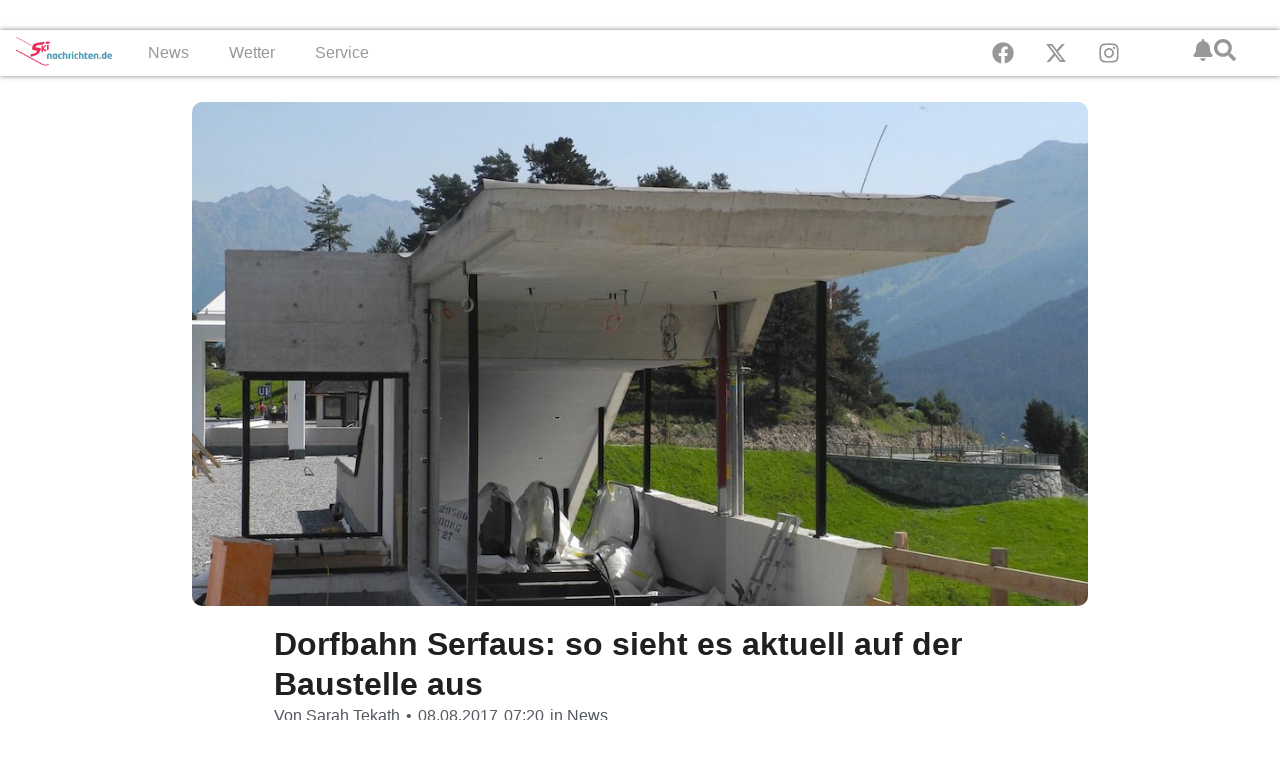

--- FILE ---
content_type: text/html; charset=UTF-8
request_url: https://skinachrichten.de/dorfbahn-serfaus-so-sieht-es-aktuell-auf-baustelle-aus/
body_size: 18521
content:
<!doctype html><html lang="de-DE"><head><script data-no-optimize="1">var litespeed_docref=sessionStorage.getItem("litespeed_docref");litespeed_docref&&(Object.defineProperty(document,"referrer",{get:function(){return litespeed_docref}}),sessionStorage.removeItem("litespeed_docref"));</script> <meta charset="UTF-8"><meta name="viewport" content="width=device-width, initial-scale=1"><link rel="profile" href="https://gmpg.org/xfn/11"><meta name='robots' content='index, follow, max-image-preview:large, max-snippet:-1, max-video-preview:-1' /><title>Dorfbahn Serfaus: so sieht es aktuell auf der Baustelle aus</title><meta name="description" content="Die Skisaison kommt immer näher und damit auch die Eröffnung der erneuerten Stationen der Dorfbahn Serfaus. Am 7. Dezember sollen die neuen Stationen" /><link rel="canonical" href="https://skinachrichten.de/dorfbahn-serfaus-so-sieht-es-aktuell-auf-baustelle-aus/" /><meta property="og:locale" content="de_DE" /><meta property="og:type" content="article" /><meta property="og:title" content="Dorfbahn Serfaus: so sieht es aktuell auf der Baustelle aus" /><meta property="og:description" content="Die Skisaison kommt immer näher und damit auch die Eröffnung der erneuerten Stationen der Dorfbahn Serfaus. Am 7. Dezember sollen die neuen Stationen" /><meta property="og:url" content="https://skinachrichten.de/dorfbahn-serfaus-so-sieht-es-aktuell-auf-baustelle-aus/" /><meta property="og:site_name" content="Skinachrichten.de" /><meta property="article:publisher" content="https://www.facebook.com/skinachrichten.de" /><meta property="article:published_time" content="2017-08-08T05:20:58+00:00" /><meta property="og:image" content="https://media.skiinformatie.nl/uploads//2017/08/Parkplatz-3@2x.jpeg" /><meta property="og:image:width" content="1000" /><meta property="og:image:height" content="563" /><meta property="og:image:type" content="image/jpeg" /><meta name="author" content="Sarah Tekath" /><meta name="twitter:card" content="summary_large_image" /><meta name="twitter:creator" content="@Skiinformatie" /><meta name="twitter:site" content="@Skiinformatie" /><meta name="twitter:label1" content="Verfasst von" /><meta name="twitter:data1" content="Sarah Tekath" /><meta name="twitter:label2" content="Geschätzte Lesezeit" /><meta name="twitter:data2" content="1 Minute" /> <script type="application/ld+json" class="yoast-schema-graph">{"@context":"https://schema.org","@graph":[{"@type":"Article","@id":"https://skinachrichten.de/dorfbahn-serfaus-so-sieht-es-aktuell-auf-baustelle-aus/#article","isPartOf":{"@id":"https://skinachrichten.de/dorfbahn-serfaus-so-sieht-es-aktuell-auf-baustelle-aus/"},"author":{"name":"Sarah Tekath","@id":"https://skinachrichten.de/#/schema/person/8dec867dc9aab5065a19cbf2cde62f4b"},"headline":"Dorfbahn Serfaus: so sieht es aktuell auf der Baustelle aus","datePublished":"2017-08-08T05:20:58+00:00","mainEntityOfPage":{"@id":"https://skinachrichten.de/dorfbahn-serfaus-so-sieht-es-aktuell-auf-baustelle-aus/"},"wordCount":205,"publisher":{"@id":"https://skinachrichten.de/#organization"},"image":{"@id":"https://skinachrichten.de/dorfbahn-serfaus-so-sieht-es-aktuell-auf-baustelle-aus/#primaryimage"},"thumbnailUrl":"https://skinachrichten.de/uploads//2017/08/Parkplatz-3@2x.jpeg","articleSection":["News"],"inLanguage":"de"},{"@type":"WebPage","@id":"https://skinachrichten.de/dorfbahn-serfaus-so-sieht-es-aktuell-auf-baustelle-aus/","url":"https://skinachrichten.de/dorfbahn-serfaus-so-sieht-es-aktuell-auf-baustelle-aus/","name":"Dorfbahn Serfaus: so sieht es aktuell auf der Baustelle aus","isPartOf":{"@id":"https://skinachrichten.de/#website"},"primaryImageOfPage":{"@id":"https://skinachrichten.de/dorfbahn-serfaus-so-sieht-es-aktuell-auf-baustelle-aus/#primaryimage"},"image":{"@id":"https://skinachrichten.de/dorfbahn-serfaus-so-sieht-es-aktuell-auf-baustelle-aus/#primaryimage"},"thumbnailUrl":"https://skinachrichten.de/uploads//2017/08/Parkplatz-3@2x.jpeg","datePublished":"2017-08-08T05:20:58+00:00","description":"Die Skisaison kommt immer näher und damit auch die Eröffnung der erneuerten Stationen der Dorfbahn Serfaus. Am 7. Dezember sollen die neuen Stationen","breadcrumb":{"@id":"https://skinachrichten.de/dorfbahn-serfaus-so-sieht-es-aktuell-auf-baustelle-aus/#breadcrumb"},"inLanguage":"de","potentialAction":[{"@type":"ReadAction","target":["https://skinachrichten.de/dorfbahn-serfaus-so-sieht-es-aktuell-auf-baustelle-aus/"]}]},{"@type":"ImageObject","inLanguage":"de","@id":"https://skinachrichten.de/dorfbahn-serfaus-so-sieht-es-aktuell-auf-baustelle-aus/#primaryimage","url":"https://skinachrichten.de/uploads//2017/08/Parkplatz-3@2x.jpeg","contentUrl":"https://skinachrichten.de/uploads//2017/08/Parkplatz-3@2x.jpeg","width":1000,"height":563},{"@type":"BreadcrumbList","@id":"https://skinachrichten.de/dorfbahn-serfaus-so-sieht-es-aktuell-auf-baustelle-aus/#breadcrumb","itemListElement":[{"@type":"ListItem","position":1,"name":"Home","item":"https://skinachrichten.de/"},{"@type":"ListItem","position":2,"name":"Blog","item":"https://skinachrichten.de/blog/"},{"@type":"ListItem","position":3,"name":"Dorfbahn Serfaus: so sieht es aktuell auf der Baustelle aus"}]},{"@type":"WebSite","@id":"https://skinachrichten.de/#website","url":"https://skinachrichten.de/","name":"Skinachrichten.de","description":"das Newsportal für Skifahrer","publisher":{"@id":"https://skinachrichten.de/#organization"},"potentialAction":[{"@type":"SearchAction","target":{"@type":"EntryPoint","urlTemplate":"https://skinachrichten.de/?s={search_term_string}"},"query-input":{"@type":"PropertyValueSpecification","valueRequired":true,"valueName":"search_term_string"}}],"inLanguage":"de"},{"@type":"Organization","@id":"https://skinachrichten.de/#organization","name":"Skiinformatie.nl","url":"https://skinachrichten.de/","logo":{"@type":"ImageObject","inLanguage":"de","@id":"https://skinachrichten.de/#/schema/logo/image/","url":"https://skinachrichten.de/uploads//2025/10/Skiinformatie-icoon.png","contentUrl":"https://skinachrichten.de/uploads//2025/10/Skiinformatie-icoon.png","width":696,"height":696,"caption":"Skiinformatie.nl"},"image":{"@id":"https://skinachrichten.de/#/schema/logo/image/"},"sameAs":["https://www.facebook.com/skinachrichten.de","https://x.com/Skiinformatie","https://www.instagram.com/skinachrichten/"]},{"@type":"Person","@id":"https://skinachrichten.de/#/schema/person/8dec867dc9aab5065a19cbf2cde62f4b","name":"Sarah Tekath","image":{"@type":"ImageObject","inLanguage":"de","@id":"https://skinachrichten.de/#/schema/person/image/","url":"https://secure.gravatar.com/avatar/e4246e8d634645afdca13f8cdc524faf348721b5a60abb1740bada6d0660088b?s=96&d=mm&r=g","contentUrl":"https://secure.gravatar.com/avatar/e4246e8d634645afdca13f8cdc524faf348721b5a60abb1740bada6d0660088b?s=96&d=mm&r=g","caption":"Sarah Tekath"},"url":"https://skinachrichten.de/author/sarahtekath/"}]}</script> <link rel="alternate" type="application/rss+xml" title="Skinachrichten.de &raquo; Feed" href="https://skinachrichten.de/feed/" /><link data-optimized="2" rel="stylesheet" href="https://skiinformatie.nl/wp-content/litespeed/css/a0b24c95c6aa033eff67e67a3a264749.css?ver=49351" /><link rel="https://api.w.org/" href="https://skinachrichten.de/wp-json/" /><link rel="alternate" title="JSON" type="application/json" href="https://skinachrichten.de/wp-json/wp/v2/posts/49243" /><link rel="EditURI" type="application/rsd+xml" title="RSD" href="https://skinachrichten.de/xmlrpc.php?rsd" /><meta name="generator" content="WordPress 6.8.3" /><link rel='shortlink' href='https://skinachrichten.de/?p=49243' /><link rel="alternate" title="oEmbed (JSON)" type="application/json+oembed" href="https://skinachrichten.de/wp-json/oembed/1.0/embed?url=https%3A%2F%2Fskinachrichten.de%2Fdorfbahn-serfaus-so-sieht-es-aktuell-auf-baustelle-aus%2F" /><link rel="alternate" title="oEmbed (XML)" type="text/xml+oembed" href="https://skinachrichten.de/wp-json/oembed/1.0/embed?url=https%3A%2F%2Fskinachrichten.de%2Fdorfbahn-serfaus-so-sieht-es-aktuell-auf-baustelle-aus%2F&#038;format=xml" /><meta name="generator" content="WPML ver:4.8.4 stt:39,3,65;" /> <script type="text/javascript"  data-no-defer="1" data-no-optimize="1">window.googletag = window.googletag || {cmd: [] };
googletag.cmd.push(function() {
    var billboard_mapping = googletag.sizeMapping()
        .addSize([1280, 0], [[1152, 200], [970, 250], [800, 250], 'fluid'])
        .addSize([1024, 0], [[970, 250], [800, 250], [728, 90], 'fluid'])
        .addSize([768, 0], [[728, 90], [468, 60], 'fluid'])
        .addSize([0, 0], [[300, 250], [320, 50], [320, 100], 'fluid'])
        .build();

    googletag.defineSlot('/9588/ExternePlatformen/Skinachrichten_DE/SKI_Billboard_combi',[[320, 50], [320, 100], [728, 90], [800, 250], [970, 250], [300, 250], ['fluid']],'div-gpt-ad-200196468218948035-3').setTargeting('pos',['2']).defineSizeMapping(billboard_mapping).addService(googletag.pubads());
    googletag.defineSlot('/9588/ExternePlatformen/Skinachrichten_DE/SKI_Native', ['fluid'],'div-gpt-ad-1470233571364-0').addService(googletag.pubads());
    googletag.defineSlot('/9588/ExternePlatformen/Skinachrichten_DE/SKI_Native', ['fluid'],'div-gpt-ad-1470233571364-1').addService(googletag.pubads());
    googletag.defineSlot('/9588/ExternePlatformen/Skinachrichten_DE/SKI_Native', ['fluid'],'div-gpt-ad-1470233571364-2').addService(googletag.pubads());
    googletag.defineSlot('/9588/ExternePlatformen/Skinachrichten_DE/SKI_Native', ['fluid'],'div-gpt-ad-1470233571364-3').addService(googletag.pubads());
    googletag.defineSlot('/9588/ExternePlatformen/Skinachrichten_DE/SKI_Native', ['fluid'],'div-gpt-ad-1470233571364-4').addService(googletag.pubads());
    googletag.defineSlot('/9588/ExternePlatformen/Skinachrichten_DE/SKI_Native', ['fluid'],'div-gpt-ad-1470233571364-5').addService(googletag.pubads());

    googletag.pubads().collapseEmptyDivs();
    googletag.pubads().enableLazyLoad({
        fetchMarginPercent: 500,
        renderMarginPercent: 200,
        mobileScaling: 1.0
    });
        googletag.pubads().setTargeting('country', "");
    googletag.pubads().setTargeting('language', "DE");
    googletag.pubads().setTargeting('region', '');
    googletag.pubads().setTargeting('area', "");
    googletag.pubads().setTargeting('resort', "");
    googletag.pubads().setTargeting('url', 'https://skinachrichten.de/dorfbahn-serfaus-so-sieht-es-aktuell-auf-baustelle-aus/');
    googletag.pubads().setTargeting('weblogtype',["News"]);
    googletag.pubads().setTargeting('category', ["News"]);
    googletag.pubads().setTargeting('interests', );
        googletag.enableServices();
});</script> <meta name="generator" content="Elementor 3.32.2; features: e_font_icon_svg, additional_custom_breakpoints; settings: css_print_method-internal, google_font-enabled, font_display-swap"><link rel="icon" href="https://skinachrichten.de/smush-webp//2024/08/cropped-cropped-Favicon-Skiinformatie-150x150.png.webp" sizes="32x32" /><link rel="icon" href="https://skinachrichten.de/smush-webp//2024/08/cropped-cropped-Favicon-Skiinformatie-300x300.png.webp" sizes="192x192" /><link rel="apple-touch-icon" href="https://skinachrichten.de/smush-webp//2024/08/cropped-cropped-Favicon-Skiinformatie-300x300.png.webp" /><meta name="msapplication-TileImage" content="https://skinachrichten.de/uploads//2024/08/cropped-cropped-Favicon-Skiinformatie-300x300.png" /></head><body class="wp-singular post-template-default single single-post postid-49243 single-format-standard wp-custom-logo wp-embed-responsive wp-theme-hello-elementor wp-child-theme-hello-theme-child-master hello-elementor-default elementor-default elementor-kit-213367 elementor-page-234844"> <script type="litespeed/javascript">(function(w,d,s,l,i){w[l]=w[l]||[];w[l].push({"gtm.start":new Date().getTime(),event:"gtm.js"});var f=d.getElementsByTagName(s)[0],j=d.createElement(s),dl=l!="dataLayer"?"&l="+l:"";j.async=!0;j.src="https://www.googletagmanager.com/gtm.js?id="+i+dl;f.parentNode.insertBefore(j,f)})(window,document,"script","dataLayer","GTM-N6FK7MJ8")</script> 
<a class="skip-link screen-reader-text" href="#content">Zum Inhalt springen</a><header data-elementor-type="header" data-elementor-id="213570" class="elementor elementor-213570 elementor-location-header" data-elementor-post-type="elementor_library"><div class="elementor-element elementor-element-73fdbb4 e-flex e-con-boxed e-con e-parent" data-id="73fdbb4" data-element_type="container" data-settings="{&quot;background_background&quot;:&quot;classic&quot;}"><div class="e-con-inner"><div class="elementor-element elementor-element-726d105 elementor-widget-tablet__width-inherit elementor-widget__width-initial elementor-widget-mobile__width-initial elementor-widget elementor-widget-html" data-id="726d105" data-element_type="widget" data-widget_type="html.default"><div id="div-gpt-ad-200196468218948035-3" ></div></div></div></div><div class="elementor-element elementor-element-a5fe2bc e-con-full e-flex e-con e-parent" data-id="a5fe2bc" data-element_type="container" data-settings="{&quot;background_background&quot;:&quot;classic&quot;,&quot;sticky&quot;:&quot;top&quot;,&quot;sticky_on&quot;:[&quot;desktop&quot;,&quot;mobile&quot;],&quot;sticky_offset&quot;:0,&quot;sticky_effects_offset&quot;:0,&quot;sticky_anchor_link_offset&quot;:0}"><div class="elementor-element elementor-element-7cae4cc e-con-full e-flex e-con e-child" data-id="7cae4cc" data-element_type="container"><div class="elementor-element elementor-element-a2ae457 elementor-hidden-tablet elementor-hidden-mobile elementor-widget elementor-widget-theme-site-logo elementor-widget-image" data-id="a2ae457" data-element_type="widget" data-widget_type="theme-site-logo.default">
<a href="https://skinachrichten.de">
<img data-lazyloaded="1" src="data:image/svg+xml;base64," width="278" height="120" data-src="https://skinachrichten.de/uploads//2024/09/logo-skinachtichten.png" class="attachment-full size-full wp-image-234558" alt="" />				</a></div></div><div class="elementor-element elementor-element-7fc2b00 e-con-full e-flex e-con e-child" data-id="7fc2b00" data-element_type="container"><div class="elementor-element elementor-element-043fb51 elementor-widget-mobile__width-initial elementor-hidden-desktop elementor-widget-tablet__width-initial elementor-widget elementor-widget-theme-site-logo elementor-widget-image" data-id="043fb51" data-element_type="widget" data-widget_type="theme-site-logo.default">
<a href="https://skinachrichten.de">
<img data-lazyloaded="1" src="data:image/svg+xml;base64," width="278" height="120" data-src="https://skinachrichten.de/uploads//2024/09/logo-skinachtichten.png" class="attachment-full size-full wp-image-234558" alt="" />				</a></div><div class="elementor-element elementor-element-6d7cca8 elementor-hidden-desktop elementor-hidden-tablet elementor-hidden-mobile elementor-view-default elementor-widget elementor-widget-icon" data-id="6d7cca8" data-element_type="widget" data-widget_type="icon.default"><div class="elementor-icon-wrapper">
<a class="elementor-icon elementor-animation-grow" href="http://popup">
<svg aria-hidden="true" class="e-font-icon-svg e-fas-bell" viewBox="0 0 448 512" xmlns="http://www.w3.org/2000/svg"><path d="M224 512c35.32 0 63.97-28.65 63.97-64H160.03c0 35.35 28.65 64 63.97 64zm215.39-149.71c-19.32-20.76-55.47-51.99-55.47-154.29 0-77.7-54.48-139.9-127.94-155.16V32c0-17.67-14.32-32-31.98-32s-31.98 14.33-31.98 32v20.84C118.56 68.1 64.08 130.3 64.08 208c0 102.3-36.15 133.53-55.47 154.29-6 6.45-8.66 14.16-8.61 21.71.11 16.4 12.98 32 32.1 32h383.8c19.12 0 32-15.6 32.1-32 .05-7.55-2.61-15.27-8.61-21.71z"></path></svg>			</a></div></div><div class="elementor-element elementor-element-e20e0c1 elementor-hidden-desktop elementor-view-default elementor-widget elementor-widget-icon" data-id="e20e0c1" data-element_type="widget" data-widget_type="icon.default"><div class="elementor-icon-wrapper">
<a class="elementor-icon elementor-animation-grow" href="https://wkf.ms/4hXvaDH" target="_blank" rel="nofollow">
<svg aria-hidden="true" class="e-font-icon-svg e-fas-bell" viewBox="0 0 448 512" xmlns="http://www.w3.org/2000/svg"><path d="M224 512c35.32 0 63.97-28.65 63.97-64H160.03c0 35.35 28.65 64 63.97 64zm215.39-149.71c-19.32-20.76-55.47-51.99-55.47-154.29 0-77.7-54.48-139.9-127.94-155.16V32c0-17.67-14.32-32-31.98-32s-31.98 14.33-31.98 32v20.84C118.56 68.1 64.08 130.3 64.08 208c0 102.3-36.15 133.53-55.47 154.29-6 6.45-8.66 14.16-8.61 21.71.11 16.4 12.98 32 32.1 32h383.8c19.12 0 32-15.6 32.1-32 .05-7.55-2.61-15.27-8.61-21.71z"></path></svg>			</a></div></div><div class="elementor-element elementor-element-1f76659 elementor-hidden-desktop elementor-view-default elementor-widget elementor-widget-icon" data-id="1f76659" data-element_type="widget" data-widget_type="icon.default"><div class="elementor-icon-wrapper">
<a class="elementor-icon elementor-animation-grow" href="#elementor-action%3Aaction%3Dpopup%3Aopen%26settings%3DeyJpZCI6MjEzNjA0LCJ0b2dnbGUiOmZhbHNlfQ%3D%3D">
<svg aria-hidden="true" class="e-font-icon-svg e-fas-search" viewBox="0 0 512 512" xmlns="http://www.w3.org/2000/svg"><path d="M505 442.7L405.3 343c-4.5-4.5-10.6-7-17-7H372c27.6-35.3 44-79.7 44-128C416 93.1 322.9 0 208 0S0 93.1 0 208s93.1 208 208 208c48.3 0 92.7-16.4 128-44v16.3c0 6.4 2.5 12.5 7 17l99.7 99.7c9.4 9.4 24.6 9.4 33.9 0l28.3-28.3c9.4-9.4 9.4-24.6.1-34zM208 336c-70.7 0-128-57.2-128-128 0-70.7 57.2-128 128-128 70.7 0 128 57.2 128 128 0 70.7-57.2 128-128 128z"></path></svg>			</a></div></div><div class="elementor-element elementor-element-e4ba2d2 elementor-nav-menu__text-align-center elementor-nav-menu__align-center elementor-nav-menu--stretch elementor-nav-menu--dropdown-tablet elementor-nav-menu--toggle elementor-nav-menu--burger elementor-widget elementor-widget-nav-menu" data-id="e4ba2d2" data-element_type="widget" data-settings="{&quot;full_width&quot;:&quot;stretch&quot;,&quot;layout&quot;:&quot;horizontal&quot;,&quot;submenu_icon&quot;:{&quot;value&quot;:&quot;&lt;svg aria-hidden=\&quot;true\&quot; class=\&quot;e-font-icon-svg e-fas-caret-down\&quot; viewBox=\&quot;0 0 320 512\&quot; xmlns=\&quot;http:\/\/www.w3.org\/2000\/svg\&quot;&gt;&lt;path d=\&quot;M31.3 192h257.3c17.8 0 26.7 21.5 14.1 34.1L174.1 354.8c-7.8 7.8-20.5 7.8-28.3 0L17.2 226.1C4.6 213.5 13.5 192 31.3 192z\&quot;&gt;&lt;\/path&gt;&lt;\/svg&gt;&quot;,&quot;library&quot;:&quot;fa-solid&quot;},&quot;toggle&quot;:&quot;burger&quot;}" data-widget_type="nav-menu.default"><nav aria-label="Menu" class="elementor-nav-menu--main elementor-nav-menu__container elementor-nav-menu--layout-horizontal e--pointer-underline e--animation-fade"><ul id="menu-1-e4ba2d2" class="elementor-nav-menu"><li class="menu-item menu-item-type-taxonomy menu-item-object-category current-post-ancestor current-menu-parent current-post-parent menu-item-has-children menu-item-198020"><a href="https://skinachrichten.de/category/news/" class="elementor-item">News</a><ul class="sub-menu elementor-nav-menu--dropdown"><li class="menu-item menu-item-type-taxonomy menu-item-object-category menu-item-198028"><a href="https://skinachrichten.de/category/allgemein/" class="elementor-sub-item">Allgemein</a></li><li class="menu-item menu-item-type-taxonomy menu-item-object-category menu-item-198022"><a href="https://skinachrichten.de/category/events/" class="elementor-sub-item">Events</a></li><li class="menu-item menu-item-type-taxonomy menu-item-object-category menu-item-198030"><a href="https://skinachrichten.de/category/profisport/" class="elementor-sub-item">Profisport</a></li><li class="menu-item menu-item-type-taxonomy menu-item-object-category menu-item-198023"><a href="https://skinachrichten.de/category/skigebiete/" class="elementor-sub-item">Skilifte und Pisten</a></li><li class="menu-item menu-item-type-taxonomy menu-item-object-category menu-item-198024"><a href="https://skinachrichten.de/category/videos/" class="elementor-sub-item">Video</a></li><li class="menu-item menu-item-type-post_type menu-item-object-page current_page_parent menu-item-198031"><a href="https://skinachrichten.de/blog/" class="elementor-sub-item">Alle Artikel</a></li></ul></li><li class="menu-item menu-item-type-taxonomy menu-item-object-category menu-item-has-children menu-item-198021"><a href="https://skinachrichten.de/category/wetter/" class="elementor-item">Wetter</a><ul class="sub-menu elementor-nav-menu--dropdown"><li class="menu-item menu-item-type-post_type menu-item-object-page menu-item-198032"><a href="https://skinachrichten.de/webcams-skigebiete-alpen/" class="elementor-sub-item">Webcams in Skigebieten</a></li></ul></li><li class="menu-item menu-item-type-custom menu-item-object-custom menu-item-has-children menu-item-198029"><a href="#" class="elementor-item elementor-item-anchor">Service</a><ul class="sub-menu elementor-nav-menu--dropdown"><li class="menu-item menu-item-type-taxonomy menu-item-object-category menu-item-198027"><a href="https://skinachrichten.de/category/fahrtechnik/" class="elementor-sub-item">Fahrtechnik</a></li><li class="menu-item menu-item-type-taxonomy menu-item-object-category menu-item-198025"><a href="https://skinachrichten.de/category/skiausrustung/" class="elementor-sub-item">Skiausrüstung</a></li><li class="menu-item menu-item-type-taxonomy menu-item-object-category menu-item-198026"><a href="https://skinachrichten.de/category/reisetipps/" class="elementor-sub-item">Reisetipps</a></li></ul></li></ul></nav><div class="elementor-menu-toggle" role="button" tabindex="0" aria-label="Menü Umschalter" aria-expanded="false">
<svg aria-hidden="true" role="presentation" class="elementor-menu-toggle__icon--open e-font-icon-svg e-eicon-menu-bar" viewBox="0 0 1000 1000" xmlns="http://www.w3.org/2000/svg"><path d="M104 333H896C929 333 958 304 958 271S929 208 896 208H104C71 208 42 237 42 271S71 333 104 333ZM104 583H896C929 583 958 554 958 521S929 458 896 458H104C71 458 42 487 42 521S71 583 104 583ZM104 833H896C929 833 958 804 958 771S929 708 896 708H104C71 708 42 737 42 771S71 833 104 833Z"></path></svg><svg aria-hidden="true" role="presentation" class="elementor-menu-toggle__icon--close e-font-icon-svg e-eicon-close" viewBox="0 0 1000 1000" xmlns="http://www.w3.org/2000/svg"><path d="M742 167L500 408 258 167C246 154 233 150 217 150 196 150 179 158 167 167 154 179 150 196 150 212 150 229 154 242 171 254L408 500 167 742C138 771 138 800 167 829 196 858 225 858 254 829L496 587 738 829C750 842 767 846 783 846 800 846 817 842 829 829 842 817 846 804 846 783 846 767 842 750 829 737L588 500 833 258C863 229 863 200 833 171 804 137 775 137 742 167Z"></path></svg></div><nav class="elementor-nav-menu--dropdown elementor-nav-menu__container" aria-hidden="true"><ul id="menu-2-e4ba2d2" class="elementor-nav-menu"><li class="menu-item menu-item-type-taxonomy menu-item-object-category current-post-ancestor current-menu-parent current-post-parent menu-item-has-children menu-item-198020"><a href="https://skinachrichten.de/category/news/" class="elementor-item" tabindex="-1">News</a><ul class="sub-menu elementor-nav-menu--dropdown"><li class="menu-item menu-item-type-taxonomy menu-item-object-category menu-item-198028"><a href="https://skinachrichten.de/category/allgemein/" class="elementor-sub-item" tabindex="-1">Allgemein</a></li><li class="menu-item menu-item-type-taxonomy menu-item-object-category menu-item-198022"><a href="https://skinachrichten.de/category/events/" class="elementor-sub-item" tabindex="-1">Events</a></li><li class="menu-item menu-item-type-taxonomy menu-item-object-category menu-item-198030"><a href="https://skinachrichten.de/category/profisport/" class="elementor-sub-item" tabindex="-1">Profisport</a></li><li class="menu-item menu-item-type-taxonomy menu-item-object-category menu-item-198023"><a href="https://skinachrichten.de/category/skigebiete/" class="elementor-sub-item" tabindex="-1">Skilifte und Pisten</a></li><li class="menu-item menu-item-type-taxonomy menu-item-object-category menu-item-198024"><a href="https://skinachrichten.de/category/videos/" class="elementor-sub-item" tabindex="-1">Video</a></li><li class="menu-item menu-item-type-post_type menu-item-object-page current_page_parent menu-item-198031"><a href="https://skinachrichten.de/blog/" class="elementor-sub-item" tabindex="-1">Alle Artikel</a></li></ul></li><li class="menu-item menu-item-type-taxonomy menu-item-object-category menu-item-has-children menu-item-198021"><a href="https://skinachrichten.de/category/wetter/" class="elementor-item" tabindex="-1">Wetter</a><ul class="sub-menu elementor-nav-menu--dropdown"><li class="menu-item menu-item-type-post_type menu-item-object-page menu-item-198032"><a href="https://skinachrichten.de/webcams-skigebiete-alpen/" class="elementor-sub-item" tabindex="-1">Webcams in Skigebieten</a></li></ul></li><li class="menu-item menu-item-type-custom menu-item-object-custom menu-item-has-children menu-item-198029"><a href="#" class="elementor-item elementor-item-anchor" tabindex="-1">Service</a><ul class="sub-menu elementor-nav-menu--dropdown"><li class="menu-item menu-item-type-taxonomy menu-item-object-category menu-item-198027"><a href="https://skinachrichten.de/category/fahrtechnik/" class="elementor-sub-item" tabindex="-1">Fahrtechnik</a></li><li class="menu-item menu-item-type-taxonomy menu-item-object-category menu-item-198025"><a href="https://skinachrichten.de/category/skiausrustung/" class="elementor-sub-item" tabindex="-1">Skiausrüstung</a></li><li class="menu-item menu-item-type-taxonomy menu-item-object-category menu-item-198026"><a href="https://skinachrichten.de/category/reisetipps/" class="elementor-sub-item" tabindex="-1">Reisetipps</a></li></ul></li></ul></nav></div></div><div class="elementor-element elementor-element-898d72a e-con-full elementor-hidden-mobile elementor-hidden-tablet e-flex e-con e-child" data-id="898d72a" data-element_type="container"><div class="elementor-element elementor-element-cb7c6bd elementor-shape-rounded elementor-grid-0 e-grid-align-center elementor-widget elementor-widget-social-icons" data-id="cb7c6bd" data-element_type="widget" data-widget_type="social-icons.default"><div class="elementor-social-icons-wrapper elementor-grid" role="list">
<span class="elementor-grid-item" role="listitem">
<a class="elementor-icon elementor-social-icon elementor-social-icon-facebook elementor-animation-grow elementor-repeater-item-b454ae5" href="https://www.facebook.com/Skiinformatie.nl/" target="_blank">
<span class="elementor-screen-only">Facebook</span>
<svg aria-hidden="true" class="e-font-icon-svg e-fab-facebook" viewBox="0 0 512 512" xmlns="http://www.w3.org/2000/svg"><path d="M504 256C504 119 393 8 256 8S8 119 8 256c0 123.78 90.69 226.38 209.25 245V327.69h-63V256h63v-54.64c0-62.15 37-96.48 93.67-96.48 27.14 0 55.52 4.84 55.52 4.84v61h-31.28c-30.8 0-40.41 19.12-40.41 38.73V256h68.78l-11 71.69h-57.78V501C413.31 482.38 504 379.78 504 256z"></path></svg>					</a>
</span>
<span class="elementor-grid-item" role="listitem">
<a class="elementor-icon elementor-social-icon elementor-social-icon-x-twitter elementor-animation-grow elementor-repeater-item-6231a83" href="https://twitter.com/skiinformatie" target="_blank">
<span class="elementor-screen-only">X-twitter</span>
<svg aria-hidden="true" class="e-font-icon-svg e-fab-x-twitter" viewBox="0 0 512 512" xmlns="http://www.w3.org/2000/svg"><path d="M389.2 48h70.6L305.6 224.2 487 464H345L233.7 318.6 106.5 464H35.8L200.7 275.5 26.8 48H172.4L272.9 180.9 389.2 48zM364.4 421.8h39.1L151.1 88h-42L364.4 421.8z"></path></svg>					</a>
</span>
<span class="elementor-grid-item" role="listitem">
<a class="elementor-icon elementor-social-icon elementor-social-icon-instagram elementor-animation-grow elementor-repeater-item-ca7e103" href="https://www.instagram.com/skiinformatie/" target="_blank">
<span class="elementor-screen-only">Instagram</span>
<svg aria-hidden="true" class="e-font-icon-svg e-fab-instagram" viewBox="0 0 448 512" xmlns="http://www.w3.org/2000/svg"><path d="M224.1 141c-63.6 0-114.9 51.3-114.9 114.9s51.3 114.9 114.9 114.9S339 319.5 339 255.9 287.7 141 224.1 141zm0 189.6c-41.1 0-74.7-33.5-74.7-74.7s33.5-74.7 74.7-74.7 74.7 33.5 74.7 74.7-33.6 74.7-74.7 74.7zm146.4-194.3c0 14.9-12 26.8-26.8 26.8-14.9 0-26.8-12-26.8-26.8s12-26.8 26.8-26.8 26.8 12 26.8 26.8zm76.1 27.2c-1.7-35.9-9.9-67.7-36.2-93.9-26.2-26.2-58-34.4-93.9-36.2-37-2.1-147.9-2.1-184.9 0-35.8 1.7-67.6 9.9-93.9 36.1s-34.4 58-36.2 93.9c-2.1 37-2.1 147.9 0 184.9 1.7 35.9 9.9 67.7 36.2 93.9s58 34.4 93.9 36.2c37 2.1 147.9 2.1 184.9 0 35.9-1.7 67.7-9.9 93.9-36.2 26.2-26.2 34.4-58 36.2-93.9 2.1-37 2.1-147.8 0-184.8zM398.8 388c-7.8 19.6-22.9 34.7-42.6 42.6-29.5 11.7-99.5 9-132.1 9s-102.7 2.6-132.1-9c-19.6-7.8-34.7-22.9-42.6-42.6-11.7-29.5-9-99.5-9-132.1s-2.6-102.7 9-132.1c7.8-19.6 22.9-34.7 42.6-42.6 29.5-11.7 99.5-9 132.1-9s102.7-2.6 132.1 9c19.6 7.8 34.7 22.9 42.6 42.6 11.7 29.5 9 99.5 9 132.1s2.7 102.7-9 132.1z"></path></svg>					</a>
</span></div></div></div><div class="elementor-element elementor-element-bd6832a e-con-full elementor-hidden-mobile elementor-hidden-tablet e-flex e-con e-child" data-id="bd6832a" data-element_type="container"><div class="elementor-element elementor-element-171de0b elementor-hidden-tablet elementor-hidden-mobile elementor-view-default elementor-widget elementor-widget-icon" data-id="171de0b" data-element_type="widget" data-widget_type="icon.default"><div class="elementor-icon-wrapper">
<a class="elementor-icon elementor-animation-grow" href="https://wkf.ms/4hXvaDH" target="_blank" rel="nofollow">
<svg aria-hidden="true" class="e-font-icon-svg e-fas-bell" viewBox="0 0 448 512" xmlns="http://www.w3.org/2000/svg"><path d="M224 512c35.32 0 63.97-28.65 63.97-64H160.03c0 35.35 28.65 64 63.97 64zm215.39-149.71c-19.32-20.76-55.47-51.99-55.47-154.29 0-77.7-54.48-139.9-127.94-155.16V32c0-17.67-14.32-32-31.98-32s-31.98 14.33-31.98 32v20.84C118.56 68.1 64.08 130.3 64.08 208c0 102.3-36.15 133.53-55.47 154.29-6 6.45-8.66 14.16-8.61 21.71.11 16.4 12.98 32 32.1 32h383.8c19.12 0 32-15.6 32.1-32 .05-7.55-2.61-15.27-8.61-21.71z"></path></svg>			</a></div></div><div class="elementor-element elementor-element-6ea8e6e elementor-view-default elementor-widget elementor-widget-icon" data-id="6ea8e6e" data-element_type="widget" data-widget_type="icon.default"><div class="elementor-icon-wrapper">
<a class="elementor-icon elementor-animation-grow" href="#elementor-action%3Aaction%3Dpopup%3Aopen%26settings%3DeyJpZCI6MjEzNjA0LCJ0b2dnbGUiOmZhbHNlfQ%3D%3D">
<svg aria-hidden="true" class="e-font-icon-svg e-fas-search" viewBox="0 0 512 512" xmlns="http://www.w3.org/2000/svg"><path d="M505 442.7L405.3 343c-4.5-4.5-10.6-7-17-7H372c27.6-35.3 44-79.7 44-128C416 93.1 322.9 0 208 0S0 93.1 0 208s93.1 208 208 208c48.3 0 92.7-16.4 128-44v16.3c0 6.4 2.5 12.5 7 17l99.7 99.7c9.4 9.4 24.6 9.4 33.9 0l28.3-28.3c9.4-9.4 9.4-24.6.1-34zM208 336c-70.7 0-128-57.2-128-128 0-70.7 57.2-128 128-128 70.7 0 128 57.2 128 128 0 70.7-57.2 128-128 128z"></path></svg>			</a></div></div></div></div></header><div data-elementor-type="single-post" data-elementor-id="234844" class="elementor elementor-234844 elementor-213383 elementor-location-single post-49243 post type-post status-publish format-standard has-post-thumbnail hentry category-news" data-elementor-post-type="elementor_library"><div class="elementor-element elementor-element-51f604c1 e-flex e-con-boxed e-con e-parent" data-id="51f604c1" data-element_type="container"><div class="e-con-inner"><div class="elementor-element elementor-element-7991c94e elementor-widget elementor-widget-theme-post-featured-image elementor-widget-image" data-id="7991c94e" data-element_type="widget" data-widget_type="theme-post-featured-image.default">
<img data-lazyloaded="1" src="data:image/svg+xml;base64," fetchpriority="high" width="1000" height="563" data-src="https://skinachrichten.de/uploads//2017/08/Parkplatz-3@2x.jpeg" class="attachment-full size-full wp-image-49233" alt="" data-srcset="https://skinachrichten.de/uploads/2017/08/Parkplatz-3@2x.jpeg 1000w, https://skinachrichten.de/smush-webp/2017/08/Parkplatz-3@2x-124x70.jpeg.webp 124w, https://skinachrichten.de/smush-webp/2017/08/Parkplatz-3@2x-100x56.jpeg.webp 100w, https://skinachrichten.de/smush-webp/2017/08/Parkplatz-3@2x-300x169.jpeg.webp 300w, https://skinachrichten.de/smush-webp/2017/08/Parkplatz-3@2x-768x432.jpeg.webp 768w" data-sizes="(max-width: 1000px) 100vw, 1000px" /></div><div class="elementor-element elementor-element-39862900 elementor-widget__width-initial elementor-widget elementor-widget-shortcode" data-id="39862900" data-element_type="widget" data-widget_type="shortcode.default"><div class="elementor-shortcode"></div></div></div></div><div class="elementor-element elementor-element-4232c59d e-flex e-con-boxed e-con e-parent" data-id="4232c59d" data-element_type="container"><div class="e-con-inner"><div class="elementor-element elementor-element-46cef26e elementor-widget elementor-widget-theme-post-title elementor-page-title elementor-widget-heading" data-id="46cef26e" data-element_type="widget" data-widget_type="theme-post-title.default"><h1 class="elementor-heading-title elementor-size-default">Dorfbahn Serfaus: so sieht es aktuell auf der Baustelle aus</h1></div><div class="elementor-element elementor-element-5e7c028a elementor-align-left elementor-widget elementor-widget-post-info" data-id="5e7c028a" data-element_type="widget" data-widget_type="post-info.default"><ul class="elementor-inline-items elementor-icon-list-items elementor-post-info"><li class="elementor-icon-list-item elementor-repeater-item-6863c75 elementor-inline-item" itemprop="author">
<a href="https://skinachrichten.de/author/sarahtekath/">
<span class="elementor-icon-list-text elementor-post-info__item elementor-post-info__item--type-author">
<span class="elementor-post-info__item-prefix">Von</span>
Sarah Tekath					</span>
</a></li><li class="elementor-icon-list-item elementor-repeater-item-9793220 elementor-inline-item">
<span class="elementor-icon-list-text elementor-post-info__item elementor-post-info__item--type-custom">
•					</span></li><li class="elementor-icon-list-item elementor-repeater-item-7f530f1 elementor-inline-item" itemprop="datePublished">
<span class="elementor-icon-list-text elementor-post-info__item elementor-post-info__item--type-date">
<time>08.08.2017</time>					</span></li><li class="elementor-icon-list-item elementor-repeater-item-983941e elementor-inline-item">
<span class="elementor-icon-list-text elementor-post-info__item elementor-post-info__item--type-time">
<time>07:20</time>					</span></li><li class="elementor-icon-list-item elementor-repeater-item-822ab82 elementor-inline-item" itemprop="about">
<span class="elementor-icon-list-text elementor-post-info__item elementor-post-info__item--type-terms">
<span class="elementor-post-info__item-prefix">in</span>
<span class="elementor-post-info__terms-list">
<a href="https://skinachrichten.de/category/news/" class="elementor-post-info__terms-list-item">News</a>				</span>
</span></li></ul></div></div></div><div class="elementor-element elementor-element-63eb647f e-flex e-con-boxed e-con e-parent" data-id="63eb647f" data-element_type="container"><div class="e-con-inner"><div class="elementor-element elementor-element-72e36945 elementor-widget elementor-widget-theme-post-content" data-id="72e36945" data-element_type="widget" data-widget_type="theme-post-content.default"><p><strong>Die Skisaison kommt immer näher und damit auch die Eröffnung der erneuerten Stationen der Dorfbahn Serfaus. Am 7. Dezember sollen die neuen Stationen festlich eröffnet werden und dafür wird den ganzen Sommer über gearbeitet.<br />
</strong></p><h2>Dorfbahn Serfaus: der aktuelle Stand</h2><p>Die neue Dorfbahn Serfaus soll die alte ersetzen. Dies soll sich in Phasen vollziehen. Wie es aktuell aussieht, zeigt dieses Foto Update. Die Stationen nehmen langsam Formen an. Währenddessen läuft die alte Dorfbahn noch bis zum 17. September 2017. Danach soll ein Shuttleservice eingesetzt werden und es werden die letzten Arbeiten an den Stationen vorgenommen. Ursprünglich war der Plan, die Dorfbahn schon ab Oktober wieder fahren zu lassen, aber das war zeitlich nicht zu realisieren.</p><p>Diese Fotos zeigen den aktuellen Baustand der Dorfbahn Serfaus. Hierunter ist die Station am Parkplatz zu sehen.</p><figure class="aligncenter"><img data-lazyloaded="1" src="data:image/svg+xml;base64," width="1000" height="563" decoding="async" data-src="https://media.skiinformatie.nl/uploads/2017/08/Parkplatz-3@2x.jpeg" alt="" /><img data-lazyloaded="1" src="data:image/svg+xml;base64," width="1000" height="563" decoding="async" data-src="https://media.skiinformatie.nl/uploads/2017/08/roltrappen-parkplatz.jpeg" alt="" /><img data-lazyloaded="1" src="data:image/svg+xml;base64," width="1000" height="563" decoding="async" data-src="https://media.skiinformatie.nl/uploads/2017/08/Toegang-station-Parkplatz.jpeg" alt="" /></figure><p>Auch bei der Station an der Kirche tut sich etwas. Im nächsten Schritt werden die Rolltreppen geliefert und installiert.</p><figure class="aligncenter"><img data-lazyloaded="1" src="data:image/svg+xml;base64," width="1000" height="563" decoding="async" data-src="https://media.skiinformatie.nl/uploads/2017/08/toegangstunnel-kirche.jpeg" alt="" /><img data-lazyloaded="1" src="data:image/svg+xml;base64," width="1000" height="563" decoding="async" data-src="https://media.skiinformatie.nl/uploads/2017/08/Kirche-2@2x.jpeg" alt="" /></figure><h2>Bau im Zeitraffer</h2><p>Das Skigebiet hat beim Bau mehrere Videos im Zeitraffer erstellt. In den kurzen Videos ist zu sehen, wie schnell der Bau voranschreitet und was sich von April bis Ende Juli getan hat. Die Videos finden sich  <a href="http://www.skiserfaus.at/sks/baustelle/timelapse/">hier</a>.</p></div></div></div><div class="elementor-element elementor-element-c45f659 e-flex e-con-boxed e-con e-parent" data-id="c45f659" data-element_type="container"><div class="e-con-inner"></div></div><div class="elementor-element elementor-element-73ea93c5 e-flex e-con-boxed e-con e-parent" data-id="73ea93c5" data-element_type="container"><div class="e-con-inner"><div class="elementor-element elementor-element-e314b46 elementor-widget elementor-widget-heading" data-id="e314b46" data-element_type="widget" data-widget_type="heading.default">
<span class="elementor-heading-title elementor-size-default">Teile diesen Artikel:</span></div><div class="elementor-element elementor-element-da1ba67 elementor-share-buttons--view-icon elementor-share-buttons--skin-flat elementor-share-buttons--color-custom elementor-share-buttons--shape-square elementor-grid-0 elementor-widget elementor-widget-share-buttons" data-id="da1ba67" data-element_type="widget" data-widget_type="share-buttons.default"><div class="elementor-grid" role="list"><div class="elementor-grid-item" role="listitem"><div class="elementor-share-btn elementor-share-btn_facebook" role="button" tabindex="0" aria-label="Teilen auf facebook">
<span class="elementor-share-btn__icon">
<svg aria-hidden="true" class="e-font-icon-svg e-fab-facebook" viewBox="0 0 512 512" xmlns="http://www.w3.org/2000/svg"><path d="M504 256C504 119 393 8 256 8S8 119 8 256c0 123.78 90.69 226.38 209.25 245V327.69h-63V256h63v-54.64c0-62.15 37-96.48 93.67-96.48 27.14 0 55.52 4.84 55.52 4.84v61h-31.28c-30.8 0-40.41 19.12-40.41 38.73V256h68.78l-11 71.69h-57.78V501C413.31 482.38 504 379.78 504 256z"></path></svg>							</span></div></div><div class="elementor-grid-item" role="listitem"><div class="elementor-share-btn elementor-share-btn_x-twitter" role="button" tabindex="0" aria-label="Teilen auf x-twitter">
<span class="elementor-share-btn__icon">
<svg aria-hidden="true" class="e-font-icon-svg e-fab-x-twitter" viewBox="0 0 512 512" xmlns="http://www.w3.org/2000/svg"><path d="M389.2 48h70.6L305.6 224.2 487 464H345L233.7 318.6 106.5 464H35.8L200.7 275.5 26.8 48H172.4L272.9 180.9 389.2 48zM364.4 421.8h39.1L151.1 88h-42L364.4 421.8z"></path></svg>							</span></div></div><div class="elementor-grid-item" role="listitem"><div class="elementor-share-btn elementor-share-btn_whatsapp" role="button" tabindex="0" aria-label="Teilen auf whatsapp">
<span class="elementor-share-btn__icon">
<svg aria-hidden="true" class="e-font-icon-svg e-fab-whatsapp" viewBox="0 0 448 512" xmlns="http://www.w3.org/2000/svg"><path d="M380.9 97.1C339 55.1 283.2 32 223.9 32c-122.4 0-222 99.6-222 222 0 39.1 10.2 77.3 29.6 111L0 480l117.7-30.9c32.4 17.7 68.9 27 106.1 27h.1c122.3 0 224.1-99.6 224.1-222 0-59.3-25.2-115-67.1-157zm-157 341.6c-33.2 0-65.7-8.9-94-25.7l-6.7-4-69.8 18.3L72 359.2l-4.4-7c-18.5-29.4-28.2-63.3-28.2-98.2 0-101.7 82.8-184.5 184.6-184.5 49.3 0 95.6 19.2 130.4 54.1 34.8 34.9 56.2 81.2 56.1 130.5 0 101.8-84.9 184.6-186.6 184.6zm101.2-138.2c-5.5-2.8-32.8-16.2-37.9-18-5.1-1.9-8.8-2.8-12.5 2.8-3.7 5.6-14.3 18-17.6 21.8-3.2 3.7-6.5 4.2-12 1.4-32.6-16.3-54-29.1-75.5-66-5.7-9.8 5.7-9.1 16.3-30.3 1.8-3.7.9-6.9-.5-9.7-1.4-2.8-12.5-30.1-17.1-41.2-4.5-10.8-9.1-9.3-12.5-9.5-3.2-.2-6.9-.2-10.6-.2-3.7 0-9.7 1.4-14.8 6.9-5.1 5.6-19.4 19-19.4 46.3 0 27.3 19.9 53.7 22.6 57.4 2.8 3.7 39.1 59.7 94.8 83.8 35.2 15.2 49 16.5 66.6 13.9 10.7-1.6 32.8-13.4 37.4-26.4 4.6-13 4.6-24.1 3.2-26.4-1.3-2.5-5-3.9-10.5-6.6z"></path></svg>							</span></div></div><div class="elementor-grid-item" role="listitem"><div class="elementor-share-btn elementor-share-btn_threads" role="button" tabindex="0" aria-label="Teilen auf threads">
<span class="elementor-share-btn__icon">
<svg aria-hidden="true" class="e-font-icon-svg e-fab-threads" viewBox="0 0 448 512" xmlns="http://www.w3.org/2000/svg"><path d="M331.5 235.7c2.2 .9 4.2 1.9 6.3 2.8c29.2 14.1 50.6 35.2 61.8 61.4c15.7 36.5 17.2 95.8-30.3 143.2c-36.2 36.2-80.3 52.5-142.6 53h-.3c-70.2-.5-124.1-24.1-160.4-70.2c-32.3-41-48.9-98.1-49.5-169.6V256v-.2C17 184.3 33.6 127.2 65.9 86.2C102.2 40.1 156.2 16.5 226.4 16h.3c70.3 .5 124.9 24 162.3 69.9c18.4 22.7 32 50 40.6 81.7l-40.4 10.8c-7.1-25.8-17.8-47.8-32.2-65.4c-29.2-35.8-73-54.2-130.5-54.6c-57 .5-100.1 18.8-128.2 54.4C72.1 146.1 58.5 194.3 58 256c.5 61.7 14.1 109.9 40.3 143.3c28 35.6 71.2 53.9 128.2 54.4c51.4-.4 85.4-12.6 113.7-40.9c32.3-32.2 31.7-71.8 21.4-95.9c-6.1-14.2-17.1-26-31.9-34.9c-3.7 26.9-11.8 48.3-24.7 64.8c-17.1 21.8-41.4 33.6-72.7 35.3c-23.6 1.3-46.3-4.4-63.9-16c-20.8-13.8-33-34.8-34.3-59.3c-2.5-48.3 35.7-83 95.2-86.4c21.1-1.2 40.9-.3 59.2 2.8c-2.4-14.8-7.3-26.6-14.6-35.2c-10-11.7-25.6-17.7-46.2-17.8H227c-16.6 0-39 4.6-53.3 26.3l-34.4-23.6c19.2-29.1 50.3-45.1 87.8-45.1h.8c62.6 .4 99.9 39.5 103.7 107.7l-.2 .2zm-156 68.8c1.3 25.1 28.4 36.8 54.6 35.3c25.6-1.4 54.6-11.4 59.5-73.2c-13.2-2.9-27.8-4.4-43.4-4.4c-4.8 0-9.6 .1-14.4 .4c-42.9 2.4-57.2 23.2-56.2 41.8l-.1 .1z"></path></svg>							</span></div></div><div class="elementor-grid-item" role="listitem"><div class="elementor-share-btn elementor-share-btn_linkedin" role="button" tabindex="0" aria-label="Teilen auf linkedin">
<span class="elementor-share-btn__icon">
<svg aria-hidden="true" class="e-font-icon-svg e-fab-linkedin" viewBox="0 0 448 512" xmlns="http://www.w3.org/2000/svg"><path d="M416 32H31.9C14.3 32 0 46.5 0 64.3v383.4C0 465.5 14.3 480 31.9 480H416c17.6 0 32-14.5 32-32.3V64.3c0-17.8-14.4-32.3-32-32.3zM135.4 416H69V202.2h66.5V416zm-33.2-243c-21.3 0-38.5-17.3-38.5-38.5S80.9 96 102.2 96c21.2 0 38.5 17.3 38.5 38.5 0 21.3-17.2 38.5-38.5 38.5zm282.1 243h-66.4V312c0-24.8-.5-56.7-34.5-56.7-34.6 0-39.9 27-39.9 54.9V416h-66.4V202.2h63.7v29.2h.9c8.9-16.8 30.6-34.5 62.9-34.5 67.2 0 79.7 44.3 79.7 101.9V416z"></path></svg>							</span></div></div><div class="elementor-grid-item" role="listitem"><div class="elementor-share-btn elementor-share-btn_email" role="button" tabindex="0" aria-label="Teilen auf email">
<span class="elementor-share-btn__icon">
<svg aria-hidden="true" class="e-font-icon-svg e-fas-envelope" viewBox="0 0 512 512" xmlns="http://www.w3.org/2000/svg"><path d="M502.3 190.8c3.9-3.1 9.7-.2 9.7 4.7V400c0 26.5-21.5 48-48 48H48c-26.5 0-48-21.5-48-48V195.6c0-5 5.7-7.8 9.7-4.7 22.4 17.4 52.1 39.5 154.1 113.6 21.1 15.4 56.7 47.8 92.2 47.6 35.7.3 72-32.8 92.3-47.6 102-74.1 131.6-96.3 154-113.7zM256 320c23.2.4 56.6-29.2 73.4-41.4 132.7-96.3 142.8-104.7 173.4-128.7 5.8-4.5 9.2-11.5 9.2-18.9v-19c0-26.5-21.5-48-48-48H48C21.5 64 0 85.5 0 112v19c0 7.4 3.4 14.3 9.2 18.9 30.6 23.9 40.7 32.4 173.4 128.7 16.8 12.2 50.2 41.8 73.4 41.4z"></path></svg>							</span></div></div></div></div></div></div><div class="elementor-element elementor-element-3fe3c53b e-flex e-con-boxed e-con e-parent" data-id="3fe3c53b" data-element_type="container"><div class="e-con-inner"><div class="elementor-element elementor-element-558c1754 e-con-full e-flex e-con e-child" data-id="558c1754" data-element_type="container"><div class="elementor-element elementor-element-616e97c3 elementor-widget elementor-widget-shortcode" data-id="616e97c3" data-element_type="widget" data-widget_type="shortcode.default"><div class="elementor-shortcode"><div id="div-gpt-ad-1470233571364-0"></div></div></div></div></div></div><div class="elementor-element elementor-element-15bfeec8 e-flex e-con-boxed e-con e-parent" data-id="15bfeec8" data-element_type="container"><div class="e-con-inner"><div class="elementor-element elementor-element-78f2ef98 elementor-posts--align-center elementor-grid-3 elementor-grid-tablet-2 elementor-grid-mobile-1 elementor-posts--thumbnail-top elementor-posts--show-avatar elementor-card-shadow-yes elementor-posts__hover-gradient elementor-widget elementor-widget-posts" data-id="78f2ef98" data-element_type="widget" data-settings="{&quot;cards_row_gap&quot;:{&quot;unit&quot;:&quot;px&quot;,&quot;size&quot;:20,&quot;sizes&quot;:[]},&quot;cards_columns&quot;:&quot;3&quot;,&quot;cards_columns_tablet&quot;:&quot;2&quot;,&quot;cards_columns_mobile&quot;:&quot;1&quot;,&quot;cards_row_gap_tablet&quot;:{&quot;unit&quot;:&quot;px&quot;,&quot;size&quot;:&quot;&quot;,&quot;sizes&quot;:[]},&quot;cards_row_gap_mobile&quot;:{&quot;unit&quot;:&quot;px&quot;,&quot;size&quot;:&quot;&quot;,&quot;sizes&quot;:[]}}" data-widget_type="posts.cards"><div class="elementor-widget-container"><div class="elementor-posts-container elementor-posts elementor-posts--skin-cards elementor-grid" role="list"><article class="elementor-post elementor-grid-item post-267776 post type-post status-publish format-standard has-post-thumbnail hentry category-news category-winterjob-boerse" role="listitem"><div class="elementor-post__card">
<a class="elementor-post__thumbnail__link" href="https://skinachrichten.de/gratis-wohnen-und-3000-euro-gehalt-oesterreich-kaempft-mit-personalmangel-fuer-die-wintersportsaison/" tabindex="-1" ><div class="elementor-post__thumbnail"><img data-lazyloaded="1" src="data:image/svg+xml;base64," width="2000" height="1500" data-src="https://skinachrichten.de/uploads//2025/11/Restaurant.jpeg" class="attachment-full size-full wp-image-267769" alt="" decoding="async" data-srcset="https://skinachrichten.de/uploads/2025/11/Restaurant.jpeg 2000w, https://skinachrichten.de/smush-webp/2025/11/Restaurant-300x225.jpeg.webp 300w, https://skinachrichten.de/smush-webp/2025/11/Restaurant-1024x768.jpeg.webp 1024w, https://skinachrichten.de/smush-webp/2025/11/Restaurant-768x576.jpeg.webp 768w, https://skinachrichten.de/smush-webp/2025/11/Restaurant-1536x1152.jpeg.webp 1536w" data-sizes="(max-width: 2000px) 100vw, 2000px" /></div></a><div class="elementor-post__badge">News</div><div class="elementor-post__avatar">
<img data-lazyloaded="1" src="data:image/svg+xml;base64," alt='Miranda' data-src='https://secure.gravatar.com/avatar/6509d3bfca37b0eca85546b0164fa2e3f9e7f3c6ce5e1e0510a4db65464db115?s=128&#038;d=mm&#038;r=g' data-srcset='https://secure.gravatar.com/avatar/6509d3bfca37b0eca85546b0164fa2e3f9e7f3c6ce5e1e0510a4db65464db115?s=256&#038;d=mm&#038;r=g 2x' class='avatar avatar-128 photo' height='128' width='128' decoding='async'/></div><div class="elementor-post__text"><h4 class="elementor-post__title">
<a href="https://skinachrichten.de/gratis-wohnen-und-3000-euro-gehalt-oesterreich-kaempft-mit-personalmangel-fuer-die-wintersportsaison/" >
Gratis wohnen und 3000 Euro Gehalt: Österreich kämpft mit Personalmangel für die Wintersportsaison			</a></h4></div><div class="elementor-post__meta-data">
<span class="elementor-post-author">
Miranda		</span>
<span class="elementor-post-date">
17/11/2025		</span></div></div></article><article class="elementor-post elementor-grid-item post-267764 post type-post status-publish format-standard has-post-thumbnail hentry category-news" role="listitem"><div class="elementor-post__card">
<a class="elementor-post__thumbnail__link" href="https://skinachrichten.de/historischer-durchbruch-brasilianer-gewinnt-zum-ersten-mal-einen-world-cup/" tabindex="-1" ><div class="elementor-post__thumbnail"><img data-lazyloaded="1" src="data:image/svg+xml;base64," loading="lazy" width="1500" height="1000" data-src="https://skinachrichten.de/uploads//2021/05/slalom-nachtslalom-alpine-combinatie.jpg" class="attachment-full size-full wp-image-134186" alt="" decoding="async" data-srcset="https://skinachrichten.de/uploads/2021/05/slalom-nachtslalom-alpine-combinatie.jpg 1500w, https://skinachrichten.de/smush-webp/2021/05/slalom-nachtslalom-alpine-combinatie-300x200.jpg.webp 300w, https://skinachrichten.de/smush-webp/2021/05/slalom-nachtslalom-alpine-combinatie-1024x683.jpg.webp 1024w, https://skinachrichten.de/smush-webp/2021/05/slalom-nachtslalom-alpine-combinatie-768x512.jpg.webp 768w, https://skinachrichten.de/smush-webp/2021/05/slalom-nachtslalom-alpine-combinatie-105x70.jpg.webp 105w, https://skinachrichten.de/smush-webp/2021/05/slalom-nachtslalom-alpine-combinatie-100x67.jpg.webp 100w, https://skinachrichten.de/smush-webp/2021/05/slalom-nachtslalom-alpine-combinatie-270x180.jpg.webp 270w" data-sizes="(max-width: 1500px) 100vw, 1500px" /></div></a><div class="elementor-post__badge">News</div><div class="elementor-post__avatar">
<img data-lazyloaded="1" src="data:image/svg+xml;base64," alt='Miranda' data-src='https://secure.gravatar.com/avatar/6509d3bfca37b0eca85546b0164fa2e3f9e7f3c6ce5e1e0510a4db65464db115?s=128&#038;d=mm&#038;r=g' data-srcset='https://secure.gravatar.com/avatar/6509d3bfca37b0eca85546b0164fa2e3f9e7f3c6ce5e1e0510a4db65464db115?s=256&#038;d=mm&#038;r=g 2x' class='avatar avatar-128 photo' height='128' width='128' decoding='async'/></div><div class="elementor-post__text"><h4 class="elementor-post__title">
<a href="https://skinachrichten.de/historischer-durchbruch-brasilianer-gewinnt-zum-ersten-mal-einen-world-cup/" >
Historischer Durchbruch: Brasilianer gewinnt zum ersten Mal einen World Cup			</a></h4></div><div class="elementor-post__meta-data">
<span class="elementor-post-author">
Miranda		</span>
<span class="elementor-post-date">
17/11/2025		</span></div></div></article><article class="elementor-post elementor-grid-item post-267742 post type-post status-publish format-standard has-post-thumbnail hentry category-news category-profisport" role="listitem"><div class="elementor-post__card">
<a class="elementor-post__thumbnail__link" href="https://skinachrichten.de/64-glaubt-nicht-daran-aber-hirscher-peilt-olympisches-gold-fuer-die-niederlande-an/" tabindex="-1" ><div class="elementor-post__thumbnail"><img data-lazyloaded="1" src="data:image/svg+xml;base64," loading="lazy" width="1875" height="1250" data-src="https://skinachrichten.de/uploads//2024/11/World-Cup-Solden-Marcel-Hirscher-2.jpg" class="attachment-full size-full wp-image-245472" alt="" decoding="async" data-srcset="https://skinachrichten.de/uploads/2024/11/World-Cup-Solden-Marcel-Hirscher-2.jpg 1875w, https://skinachrichten.de/smush-webp/2024/11/World-Cup-Solden-Marcel-Hirscher-2-300x200.jpg.webp 300w, https://skinachrichten.de/smush-webp/2024/11/World-Cup-Solden-Marcel-Hirscher-2-1024x683.jpg.webp 1024w, https://skinachrichten.de/smush-webp/2024/11/World-Cup-Solden-Marcel-Hirscher-2-768x512.jpg.webp 768w, https://skinachrichten.de/smush-webp/2024/11/World-Cup-Solden-Marcel-Hirscher-2-1536x1024.jpg.webp 1536w" data-sizes="(max-width: 1875px) 100vw, 1875px" /></div></a><div class="elementor-post__badge">News</div><div class="elementor-post__avatar">
<img data-lazyloaded="1" src="data:image/svg+xml;base64," alt='Mike' data-src='https://secure.gravatar.com/avatar/15792aea6172ea81f9ff3baa621e8ce942fcc1bc30fe51d23db38a3f5de06606?s=128&#038;d=mm&#038;r=g' data-srcset='https://secure.gravatar.com/avatar/15792aea6172ea81f9ff3baa621e8ce942fcc1bc30fe51d23db38a3f5de06606?s=256&#038;d=mm&#038;r=g 2x' class='avatar avatar-128 photo' height='128' width='128' decoding='async'/></div><div class="elementor-post__text"><h4 class="elementor-post__title">
<a href="https://skinachrichten.de/64-glaubt-nicht-daran-aber-hirscher-peilt-olympisches-gold-fuer-die-niederlande-an/" >
64 % glaubt nicht daran, aber Hirscher peilt olympisches Gold für die Niederlande an			</a></h4></div><div class="elementor-post__meta-data">
<span class="elementor-post-author">
Mike		</span>
<span class="elementor-post-date">
16/11/2025		</span></div></div></article><article class="elementor-post elementor-grid-item post-267012 post type-post status-publish format-standard has-post-thumbnail hentry category-news category-ski-tipps category-skiausrustung" role="listitem"><div class="elementor-post__card">
<a class="elementor-post__thumbnail__link" href="https://skinachrichten.de/beste-ski-fuer-damen-skitest-neue-modelle-skisaison-2025-2026/" tabindex="-1" ><div class="elementor-post__thumbnail"><img data-lazyloaded="1" src="data:image/svg+xml;base64," loading="lazy" width="1024" height="768" data-src="https://skinachrichten.de/uploads//2025/04/Espace-San-Bernardo-La-Rosiere-5.jpeg" class="attachment-full size-full wp-image-256568" alt="" decoding="async" data-srcset="https://skinachrichten.de/uploads/2025/04/Espace-San-Bernardo-La-Rosiere-5.jpeg 1024w, https://skinachrichten.de/smush-webp/2025/04/Espace-San-Bernardo-La-Rosiere-5-300x225.jpeg.webp 300w, https://skinachrichten.de/smush-webp/2025/04/Espace-San-Bernardo-La-Rosiere-5-768x576.jpeg.webp 768w" data-sizes="(max-width: 1024px) 100vw, 1024px" /></div></a><div class="elementor-post__badge">News</div><div class="elementor-post__avatar">
<img data-lazyloaded="1" src="data:image/svg+xml;base64," alt='Anne' data-src='https://secure.gravatar.com/avatar/f38ea1bab78d4a4c0242fe2813a5c58b552b89f4e7af5a643e146ac06dbeaf3e?s=128&#038;d=mm&#038;r=g' data-srcset='https://secure.gravatar.com/avatar/f38ea1bab78d4a4c0242fe2813a5c58b552b89f4e7af5a643e146ac06dbeaf3e?s=256&#038;d=mm&#038;r=g 2x' class='avatar avatar-128 photo' height='128' width='128' decoding='async'/></div><div class="elementor-post__text"><h4 class="elementor-post__title">
<a href="https://skinachrichten.de/beste-ski-fuer-damen-skitest-neue-modelle-skisaison-2025-2026/" >
Beste Ski für Damen: Skitest neue Modelle Skisaison 2025/2026			</a></h4></div><div class="elementor-post__meta-data">
<span class="elementor-post-author">
Anne		</span>
<span class="elementor-post-date">
15/11/2025		</span></div></div></article><article class="elementor-post elementor-grid-item post-267733 post type-post status-publish format-standard has-post-thumbnail hentry category-bemerkenswert category-news" role="listitem"><div class="elementor-post__card">
<a class="elementor-post__thumbnail__link" href="https://skinachrichten.de/polizei-gibt-warnschuesse-auf-skipiste-im-zillertal-nach-amokfahrt-ab/" tabindex="-1" ><div class="elementor-post__thumbnail"><img data-lazyloaded="1" src="data:image/svg+xml;base64," loading="lazy" width="2000" height="1319" data-src="https://skinachrichten.de/uploads//2025/11/zell-zillertal-night.jpg" class="attachment-full size-full wp-image-267730" alt="" decoding="async" data-srcset="https://skinachrichten.de/uploads/2025/11/zell-zillertal-night.jpg 2000w, https://skinachrichten.de/smush-webp/2025/11/zell-zillertal-night-300x198.jpg.webp 300w, https://skinachrichten.de/smush-webp/2025/11/zell-zillertal-night-1024x675.jpg.webp 1024w, https://skinachrichten.de/smush-webp/2025/11/zell-zillertal-night-768x506.jpg.webp 768w, https://skinachrichten.de/smush-webp/2025/11/zell-zillertal-night-1536x1013.jpg.webp 1536w" data-sizes="(max-width: 2000px) 100vw, 2000px" /></div></a><div class="elementor-post__badge">Bemerkenswert</div><div class="elementor-post__avatar">
<img data-lazyloaded="1" src="data:image/svg+xml;base64," alt='Mike' data-src='https://secure.gravatar.com/avatar/15792aea6172ea81f9ff3baa621e8ce942fcc1bc30fe51d23db38a3f5de06606?s=128&#038;d=mm&#038;r=g' data-srcset='https://secure.gravatar.com/avatar/15792aea6172ea81f9ff3baa621e8ce942fcc1bc30fe51d23db38a3f5de06606?s=256&#038;d=mm&#038;r=g 2x' class='avatar avatar-128 photo' height='128' width='128' decoding='async'/></div><div class="elementor-post__text"><h4 class="elementor-post__title">
<a href="https://skinachrichten.de/polizei-gibt-warnschuesse-auf-skipiste-im-zillertal-nach-amokfahrt-ab/" >
Polizei gibt Warnschüsse auf Skipiste im Zillertal nach Amokfahrt ab			</a></h4></div><div class="elementor-post__meta-data">
<span class="elementor-post-author">
Mike		</span>
<span class="elementor-post-date">
14/11/2025		</span></div></div></article><article class="elementor-post elementor-grid-item post-267679 post type-post status-publish format-standard has-post-thumbnail hentry category-news" role="listitem"><div class="elementor-post__card">
<a class="elementor-post__thumbnail__link" href="https://skinachrichten.de/12-standorte-45-millionen-besucher-snowworld-wird-europaeischer-riese-nach-fusion/" tabindex="-1" ><div class="elementor-post__thumbnail"><img data-lazyloaded="1" src="data:image/svg+xml;base64," loading="lazy" width="1801" height="1172" data-src="https://skinachrichten.de/uploads//2025/11/SnowWorld-Baan-3.jpeg" class="attachment-full size-full wp-image-267672" alt="" decoding="async" data-srcset="https://skinachrichten.de/uploads/2025/11/SnowWorld-Baan-3.jpeg 1801w, https://skinachrichten.de/smush-webp/2025/11/SnowWorld-Baan-3-300x195.jpeg.webp 300w, https://skinachrichten.de/smush-webp/2025/11/SnowWorld-Baan-3-1024x666.jpeg.webp 1024w, https://skinachrichten.de/smush-webp/2025/11/SnowWorld-Baan-3-768x500.jpeg.webp 768w, https://skinachrichten.de/smush-webp/2025/11/SnowWorld-Baan-3-1536x1000.jpeg.webp 1536w" data-sizes="(max-width: 1801px) 100vw, 1801px" /></div></a><div class="elementor-post__badge">News</div><div class="elementor-post__avatar">
<img data-lazyloaded="1" src="data:image/svg+xml;base64," alt='Mike' data-src='https://secure.gravatar.com/avatar/15792aea6172ea81f9ff3baa621e8ce942fcc1bc30fe51d23db38a3f5de06606?s=128&#038;d=mm&#038;r=g' data-srcset='https://secure.gravatar.com/avatar/15792aea6172ea81f9ff3baa621e8ce942fcc1bc30fe51d23db38a3f5de06606?s=256&#038;d=mm&#038;r=g 2x' class='avatar avatar-128 photo' height='128' width='128' decoding='async'/></div><div class="elementor-post__text"><h4 class="elementor-post__title">
<a href="https://skinachrichten.de/12-standorte-45-millionen-besucher-snowworld-wird-europaeischer-riese-nach-fusion/" >
12 Standorte, 4,5 Millionen Besucher: SnowWorld wird europäischer Riese nach Fusion			</a></h4></div><div class="elementor-post__meta-data">
<span class="elementor-post-author">
Mike		</span>
<span class="elementor-post-date">
14/11/2025		</span></div></div></article></div></div></div></div></div></div><footer data-elementor-type="footer" data-elementor-id="234758" class="elementor elementor-234758 elementor-213587 elementor-location-footer" data-elementor-post-type="elementor_library"><div class="elementor-element elementor-element-19c29650 e-con-full e-flex e-con e-parent" data-id="19c29650" data-element_type="container" id="footerlink"><div class="elementor-element elementor-element-12639590 e-con-full e-flex e-con e-child" data-id="12639590" data-element_type="container"><div class="elementor-element elementor-element-1ec9753c elementor-widget elementor-widget-theme-site-logo elementor-widget-image" data-id="1ec9753c" data-element_type="widget" data-widget_type="theme-site-logo.default">
<a href="https://skinachrichten.de">
<img data-lazyloaded="1" src="data:image/svg+xml;base64," width="278" height="120" data-src="https://skinachrichten.de/uploads//2024/09/logo-skinachtichten.png" class="attachment-full size-full wp-image-234558" alt="" />				</a></div><div class="elementor-element elementor-element-51234026 elementor-widget elementor-widget-text-editor" data-id="51234026" data-element_type="widget" data-widget_type="text-editor.default"><p id="tw-target-text" class="tw-data-text tw-text-large tw-ta" dir="ltr" data-placeholder="Vertaling" aria-label="Vertaalde tekst" data-ved="2ahUKEwiV1fTEqPWHAxUL_rsIHVZBBmgQ3ewLegQIBxAU">Skinachrichten.de ist eine unabhängige und informative Wintersport-Website, die Wintersportbegeisterte über die neuesten Wintersportnachrichten informiert. Jeden Tag.</p></div><div class="elementor-element elementor-element-92ae2e2 elementor-widget elementor-widget-heading" data-id="92ae2e2" data-element_type="widget" data-widget_type="heading.default"><h3 class="elementor-heading-title elementor-size-default">Alles Über</h3></div><div class="elementor-element elementor-element-3d14c70 elementor-widget elementor-widget-text-editor" data-id="3d14c70" data-element_type="widget" data-widget_type="text-editor.default"><p><span style="color: #202020;"><a style="color: #202020;" href="https://skinachrichten.de/skiurlaub-mit-dem-zug/" data-type="link" data-id="https://www.indebergen.nl/">Skiurlaub mit dem Zug</a><br /><a style="color: #202020;" href="https://skinachrichten.de/mit-dem-bus-in-den-skiurlaub/" data-type="link" data-id="https://www.indebergen.nl/">Skiurlaub mit dem Bus</a><br /><a style="color: #202020;" href="https://skinachrichten.de/mit-dem-flugzeug-zum-skiurlaub/" data-type="link" data-id="https://www.indebergen.nl/">Skiurlaub mit dem Flugzeug</a><br /></span><span style="color: #202020;"><a style="color: #202020;" href="https://skinachrichten.de/skigebiete-in-der-naehe-des-flughafens-innsbruck/" data-type="link" data-id="https://www.indebergen.nl/">Skigebiete in der nähe des Flughafens Innsbruck</a><br /><a style="color: #202020;" href="https://skinachrichten.de/skigebiete-in-der-naehe-des-flughafens-salzburg/" data-type="link" data-id="https://www.indebergen.nl/">Skigebiete in der nähe des Flughavens Salzburg</a><br /><a style="color: #202020;" href="https://skinachrichten.de/mit-dem-auto-in-den-skiurlaub/" data-type="link" data-id="https://www.indebergen.nl/">Skiurlaub mit dem Auto</a><br /></span><span style="color: #202020;"><a style="color: #202020;" href="https://skinachrichten.de/winterreifen/" data-type="link" data-id="https://www.indebergen.nl/">Winterreifen</a><br /><a style="color: #202020;" href="https://skinachrichten.de/schneeketten/" data-type="link" data-id="https://www.indebergen.nl/">Schneeketten</a><br /><a style="color: #202020;" href="https://skinachrichten.de/vignetten/" data-type="link" data-id="https://www.indebergen.nl/">Vignetten</a><br /></span></p></div></div><div class="elementor-element elementor-element-50d92903 e-con-full e-flex e-con e-child" data-id="50d92903" data-element_type="container"><div class="elementor-element elementor-element-74062db6 elementor-widget elementor-widget-heading" data-id="74062db6" data-element_type="widget" data-widget_type="heading.default"><h3 class="elementor-heading-title elementor-size-default">Links</h3></div><div class="elementor-element elementor-element-3fe97c90 elementor-widget elementor-widget-text-editor" data-id="3fe97c90" data-element_type="widget" data-widget_type="text-editor.default"><p style="text-align: left;"><span style="color: #000000;"><a style="color: #000000;" href="https://skiinformatie.nl/">Skiinformatie.nl</a></span><span style="color: #202020;"><br /><a style="color: #202020;" href="https://www.snowplaza.de" data-type="link" data-id="https://www.snowplaza.nl">Snowplaza</a></span><br /><span style="color: #202020;"><a style="color: #202020;" href="https://www.indenbergen.de/" data-type="link" data-id="https://www.indebergen.nl/">In den Bergen</a></span></p></div><div class="elementor-element elementor-element-18113ee elementor-widget elementor-widget-heading" data-id="18113ee" data-element_type="widget" data-widget_type="heading.default"><h3 class="elementor-heading-title elementor-size-default">Vorbereitung</h3></div><div class="elementor-element elementor-element-5a06233 elementor-widget elementor-widget-text-editor" data-id="5a06233" data-element_type="widget" data-widget_type="text-editor.default"><p><span style="color: #202020;"><a style="color: #202020;" href="https://skinachrichten.de/vignette-osterreich-2025/" data-type="link" data-id="https://www.indebergen.nl/">Vignette Österreich 2025</a><br /><a style="color: #202020;" href="https://skinachrichten.de/vignette-schweiz-2025/" data-type="link" data-id="https://www.indebergen.nl/">Vignette Schweiz 2025</a><br /><a style="color: #202020;" href="https://skinachrichten.de/fis-pistenregeln/" data-type="link" data-id="https://www.indebergen.nl/">FIS-Pistenregeln</a><br /><a style="color: #202020;" href="https://skinachrichten.de/skiurlaub-fruh-buchen/" data-type="link" data-id="https://www.indebergen.nl/">Skiurlaub fruh buchen</a><br /><a style="color: #202020;" href="https://skinachrichten.de/wintersport-im-november/" data-type="link" data-id="https://www.indebergen.nl/">Skiurlaub im November</a><br /></span><span style="color: #202020;"><a style="color: #202020;" href="https://skinachrichten.de/wintersport-im-januar/" data-type="link" data-id="https://www.indebergen.nl/">Skiurlaub im Dezember</a><br /><a style="color: #202020;" href="https://skinachrichten.de/wintersport-im-januar/" data-type="link" data-id="https://www.indebergen.nl/">Skiurlaub im Januar</a><br /></span><span style="color: #202020;"><a style="color: #202020;" href="https://skinachrichten.de/wintersport-mit-silvester/" data-type="link" data-id="https://www.indebergen.nl/">Skiurlaub mit Silvester</a><br /><a style="color: #202020;" href="https://skinachrichten.de/wintersport-an-weihnachten/" data-type="link" data-id="https://www.indebergen.nl/">Skiurlaub an Weihnachten</a><br /><a style="color: #202020;" href="https://skinachrichten.de/wintersport-in-den-weihnachtsferien/" data-type="link" data-id="https://www.indebergen.nl/">Skiurlaub in den Weihnachtsferien</a><br /><a style="color: #202020;" href="https://skinachrichten.de/wintersport-im-februar/" data-type="link" data-id="https://www.indebergen.nl/">Skiurlaub im Februar </a><br /></span><span style="color: #202020;"><a style="color: #202020;" href="https://skinachrichten.de/wintersport-winterferien/" data-type="link" data-id="https://www.indebergen.nl/">Skiurlaub in den Winterferien</a><br /><a style="color: #202020;" href="https://skinachrichten.de/wintersport-im-maerz/" data-type="link" data-id="https://www.indebergen.nl/">Skiurlaub im März</a><br /><a style="color: #202020;" href="https://skinachrichten.de/wintersport-im-april/" data-type="link" data-id="https://www.indebergen.nl/">Skiurlaub im April</a><br /><a style="color: #202020;" href="https://skinachrichten.de/wintersport-zu-ostern/" data-type="link" data-id="https://www.indebergen.nl/">Skiurlaub zu Ostern</a><br /></span></p></div></div><div class="elementor-element elementor-element-472b6d6a e-con-full e-flex e-con e-child" data-id="472b6d6a" data-element_type="container"><div class="elementor-element elementor-element-1cb2b27c elementor-widget elementor-widget-heading" data-id="1cb2b27c" data-element_type="widget" data-widget_type="heading.default"><h3 class="elementor-heading-title elementor-size-default">Informationen</h3></div><div class="elementor-element elementor-element-c5a1997 elementor-widget elementor-widget-text-editor" data-id="c5a1997" data-element_type="widget" data-widget_type="text-editor.default"><p style="text-align: left;"><span style="color: #202020;"><a style="color: #202020;" href="https://skinachrichten.de/ueber-uns/">Über uns</a><br /><a style="color: #202020;" href="https://skinachrichten.de/ueber-uns/">Unser Team</a></span><br /><span style="color: #202020;"><a style="color: #202020;" href="https://skinachrichten.de/arbeiten-bei-skinachrichten/">Arbeiten bei Skinachrichten</a><br /><a style="color: #202020;" href="https://skinachrichten.de/partner/">Partner</a></span><br /><span style="color: #202020;"><a style="color: #202020;" href="https://skinachrichten.de/werben/">Werben</a></span><br /><span style="color: #202020;"><a style="color: #202020;" href="https://skinachrichten.de/kontakt/">Kontakt</a></span></p></div></div><div class="elementor-element elementor-element-5e57506 e-con-full e-flex e-con e-child" data-id="5e57506" data-element_type="container"><div class="elementor-element elementor-element-7aefe12a elementor-widget elementor-widget-heading" data-id="7aefe12a" data-element_type="widget" data-widget_type="heading.default"><h3 class="elementor-heading-title elementor-size-default">Service</h3></div><div class="elementor-element elementor-element-5c72a894 elementor-widget elementor-widget-text-editor" data-id="5c72a894" data-element_type="widget" data-widget_type="text-editor.default"><p style="text-align: left;"><span style="color: #202020;"><a style="color: #202020;" href="https://skinachrichten.de/algemeine-geschaeftsbedingungen/">Algemeine Geschäftsbedinungen</a><br /><a style="color: #202020;" href="https://skinachrichten.de/impressum/">Impressum</a><br /><a style="color: #202020;" href="https://skinachrichten.de/cookies/">Cookies</a><br /></span><span style="color: #202020;"><a style="color: #202020;" href="https://skinachrichten.de/copyright/">Copyright</a><br /><a style="color: #202020;" href="https://skinachrichten.de/privacy/">Privacy</a><br /><a style="color: #202020;" href="https://skinachrichten.de/push-benachrichtigung/">Push-Benachrichtigung</a></span></p></div><div class="elementor-element elementor-element-74bd093 elementor-widget elementor-widget-heading" data-id="74bd093" data-element_type="widget" data-widget_type="heading.default"><h3 class="elementor-heading-title elementor-size-default">Skigebiete</h3></div><div class="elementor-element elementor-element-5df294e elementor-widget elementor-widget-text-editor" data-id="5df294e" data-element_type="widget" data-widget_type="text-editor.default"><p><span style="color: #202020;"><a style="color: #202020;" href="https://skinachrichten.de/top-10-schneesichere-skigebiete-in-oesterreich/">Schneesichere Skigebiete Österreich</a><br /><a style="color: #202020;" href="https://skinachrichten.de/top-10-schneesichere-skigebiete-in-schweiz/">Schneesichere Skigebiete Schweiz</a><br /><a style="color: #202020;" href="https://skinachrichten.de/top-10-schneesichere-skigebiete-in-frankreich/">Schneesichere Skigebiete Frankreich</a><br /><a style="color: #202020;" href="https://skinachrichten.de/top-10-schneesichere-skigebiete-in-italien/">Schneesichere Skigebiete Italien</a><br /></span></p></div></div></div><div class="elementor-element elementor-element-6894038d e-flex e-con-boxed e-con e-parent" data-id="6894038d" data-element_type="container"><div class="e-con-inner"><div class="elementor-element elementor-element-7c4160d5 e-con-full e-flex e-con e-child" data-id="7c4160d5" data-element_type="container"><div class="elementor-element elementor-element-29f8ed03 e-grid-align-left elementor-shape-rounded elementor-grid-0 elementor-widget elementor-widget-social-icons" data-id="29f8ed03" data-element_type="widget" data-widget_type="social-icons.default"><div class="elementor-social-icons-wrapper elementor-grid" role="list">
<span class="elementor-grid-item" role="listitem">
<a class="elementor-icon elementor-social-icon elementor-social-icon-facebook elementor-animation-grow elementor-repeater-item-65ab25b" href="https://www.facebook.com/skinachrichten.de" target="_blank">
<span class="elementor-screen-only">Facebook</span>
<svg aria-hidden="true" class="e-font-icon-svg e-fab-facebook" viewBox="0 0 512 512" xmlns="http://www.w3.org/2000/svg"><path d="M504 256C504 119 393 8 256 8S8 119 8 256c0 123.78 90.69 226.38 209.25 245V327.69h-63V256h63v-54.64c0-62.15 37-96.48 93.67-96.48 27.14 0 55.52 4.84 55.52 4.84v61h-31.28c-30.8 0-40.41 19.12-40.41 38.73V256h68.78l-11 71.69h-57.78V501C413.31 482.38 504 379.78 504 256z"></path></svg>					</a>
</span>
<span class="elementor-grid-item" role="listitem">
<a class="elementor-icon elementor-social-icon elementor-social-icon-x-twitter elementor-animation-grow elementor-repeater-item-41eee7a" href="https://twitter.com/skinachrichten/" target="_blank">
<span class="elementor-screen-only">X-twitter</span>
<svg aria-hidden="true" class="e-font-icon-svg e-fab-x-twitter" viewBox="0 0 512 512" xmlns="http://www.w3.org/2000/svg"><path d="M389.2 48h70.6L305.6 224.2 487 464H345L233.7 318.6 106.5 464H35.8L200.7 275.5 26.8 48H172.4L272.9 180.9 389.2 48zM364.4 421.8h39.1L151.1 88h-42L364.4 421.8z"></path></svg>					</a>
</span>
<span class="elementor-grid-item" role="listitem">
<a class="elementor-icon elementor-social-icon elementor-social-icon-instagram elementor-animation-grow elementor-repeater-item-4babc5d" href="https://www.instagram.com/skinachrichten/" target="_blank">
<span class="elementor-screen-only">Instagram</span>
<svg aria-hidden="true" class="e-font-icon-svg e-fab-instagram" viewBox="0 0 448 512" xmlns="http://www.w3.org/2000/svg"><path d="M224.1 141c-63.6 0-114.9 51.3-114.9 114.9s51.3 114.9 114.9 114.9S339 319.5 339 255.9 287.7 141 224.1 141zm0 189.6c-41.1 0-74.7-33.5-74.7-74.7s33.5-74.7 74.7-74.7 74.7 33.5 74.7 74.7-33.6 74.7-74.7 74.7zm146.4-194.3c0 14.9-12 26.8-26.8 26.8-14.9 0-26.8-12-26.8-26.8s12-26.8 26.8-26.8 26.8 12 26.8 26.8zm76.1 27.2c-1.7-35.9-9.9-67.7-36.2-93.9-26.2-26.2-58-34.4-93.9-36.2-37-2.1-147.9-2.1-184.9 0-35.8 1.7-67.6 9.9-93.9 36.1s-34.4 58-36.2 93.9c-2.1 37-2.1 147.9 0 184.9 1.7 35.9 9.9 67.7 36.2 93.9s58 34.4 93.9 36.2c37 2.1 147.9 2.1 184.9 0 35.9-1.7 67.7-9.9 93.9-36.2 26.2-26.2 34.4-58 36.2-93.9 2.1-37 2.1-147.8 0-184.8zM398.8 388c-7.8 19.6-22.9 34.7-42.6 42.6-29.5 11.7-99.5 9-132.1 9s-102.7 2.6-132.1-9c-19.6-7.8-34.7-22.9-42.6-42.6-11.7-29.5-9-99.5-9-132.1s-2.6-102.7 9-132.1c7.8-19.6 22.9-34.7 42.6-42.6 29.5-11.7 99.5-9 132.1-9s102.7-2.6 132.1 9c19.6 7.8 34.7 22.9 42.6 42.6 11.7 29.5 9 99.5 9 132.1s2.7 102.7-9 132.1z"></path></svg>					</a>
</span></div></div></div><div class="elementor-element elementor-element-7c110f25 e-con-full e-flex e-con e-child" data-id="7c110f25" data-element_type="container"><div class="elementor-element elementor-element-3a241738 elementor-widget elementor-widget-text-editor" data-id="3a241738" data-element_type="widget" data-widget_type="text-editor.default"><p style="text-align: center;">© 2025 Skinachrichten.de</p></div></div></div></div></footer> <script type="speculationrules">{"prefetch":[{"source":"document","where":{"and":[{"href_matches":"\/*"},{"not":{"href_matches":["\/wp-*.php","\/wp-admin\/*","\/uploads\/*","\/wp-content\/*","\/wp-content\/plugins\/*","\/wp-content\/themes\/hello-theme-child-master\/*","\/wp-content\/themes\/hello-elementor\/*","\/*\\?(.+)"]}},{"not":{"selector_matches":"a[rel~=\"nofollow\"]"}},{"not":{"selector_matches":".no-prefetch, .no-prefetch a"}}]},"eagerness":"conservative"}]}</script> <div data-elementor-type="popup" data-elementor-id="213604" class="elementor elementor-213604 elementor-location-popup" data-elementor-settings="{&quot;a11y_navigation&quot;:&quot;yes&quot;,&quot;timing&quot;:[]}" data-elementor-post-type="elementor_library"><div class="elementor-element elementor-element-3aa8e6d e-con-full e-flex e-con e-parent" data-id="3aa8e6d" data-element_type="container"><div class="elementor-element elementor-element-a0fdd57 elementor-widget elementor-widget-heading" data-id="a0fdd57" data-element_type="widget" data-widget_type="heading.default"><h3 class="elementor-heading-title elementor-size-default">Waar ben je naar op zoek?</h3></div><div class="elementor-element elementor-element-d69a740 elementor-search-form--skin-classic elementor-search-form--button-type-icon elementor-search-form--icon-search elementor-widget elementor-widget-search-form" data-id="d69a740" data-element_type="widget" data-settings="{&quot;skin&quot;:&quot;classic&quot;}" data-widget_type="search-form.default">
<search role="search"><form class="elementor-search-form" action="https://skinachrichten.de" method="get"><div class="elementor-search-form__container">
<label class="elementor-screen-only" for="elementor-search-form-d69a740">Suche</label>
<input id="elementor-search-form-d69a740" placeholder="Zoek..." class="elementor-search-form__input" type="search" name="s" value="">
<input type='hidden' name='lang' value='de' />
<button class="elementor-search-form__submit" type="submit" aria-label="Suche"><div class="e-font-icon-svg-container"><svg class="fa fa-search e-font-icon-svg e-fas-search" viewBox="0 0 512 512" xmlns="http://www.w3.org/2000/svg"><path d="M505 442.7L405.3 343c-4.5-4.5-10.6-7-17-7H372c27.6-35.3 44-79.7 44-128C416 93.1 322.9 0 208 0S0 93.1 0 208s93.1 208 208 208c48.3 0 92.7-16.4 128-44v16.3c0 6.4 2.5 12.5 7 17l99.7 99.7c9.4 9.4 24.6 9.4 33.9 0l28.3-28.3c9.4-9.4 9.4-24.6.1-34zM208 336c-70.7 0-128-57.2-128-128 0-70.7 57.2-128 128-128 70.7 0 128 57.2 128 128 0 70.7-57.2 128-128 128z"></path></svg></div>													</button></div></form>
</search></div></div></div> <script src="https://skinachrichten.de/wp-content/plugins/litespeed-cache/assets/js/instant_click.min.js" id="litespeed-cache-js"></script> <script type="litespeed/javascript" data-src="https://www.google.com/recaptcha/api.js?render=6LdxVkUpAAAAADxA1JLHv4-otQgd3r-AxQVovFIj&amp;ver=3.0" id="google-recaptcha-js"></script> <script data-no-optimize="1">window.lazyLoadOptions=Object.assign({},{threshold:300},window.lazyLoadOptions||{});!function(t,e){"object"==typeof exports&&"undefined"!=typeof module?module.exports=e():"function"==typeof define&&define.amd?define(e):(t="undefined"!=typeof globalThis?globalThis:t||self).LazyLoad=e()}(this,function(){"use strict";function e(){return(e=Object.assign||function(t){for(var e=1;e<arguments.length;e++){var n,a=arguments[e];for(n in a)Object.prototype.hasOwnProperty.call(a,n)&&(t[n]=a[n])}return t}).apply(this,arguments)}function o(t){return e({},at,t)}function l(t,e){return t.getAttribute(gt+e)}function c(t){return l(t,vt)}function s(t,e){return function(t,e,n){e=gt+e;null!==n?t.setAttribute(e,n):t.removeAttribute(e)}(t,vt,e)}function i(t){return s(t,null),0}function r(t){return null===c(t)}function u(t){return c(t)===_t}function d(t,e,n,a){t&&(void 0===a?void 0===n?t(e):t(e,n):t(e,n,a))}function f(t,e){et?t.classList.add(e):t.className+=(t.className?" ":"")+e}function _(t,e){et?t.classList.remove(e):t.className=t.className.replace(new RegExp("(^|\\s+)"+e+"(\\s+|$)")," ").replace(/^\s+/,"").replace(/\s+$/,"")}function g(t){return t.llTempImage}function v(t,e){!e||(e=e._observer)&&e.unobserve(t)}function b(t,e){t&&(t.loadingCount+=e)}function p(t,e){t&&(t.toLoadCount=e)}function n(t){for(var e,n=[],a=0;e=t.children[a];a+=1)"SOURCE"===e.tagName&&n.push(e);return n}function h(t,e){(t=t.parentNode)&&"PICTURE"===t.tagName&&n(t).forEach(e)}function a(t,e){n(t).forEach(e)}function m(t){return!!t[lt]}function E(t){return t[lt]}function I(t){return delete t[lt]}function y(e,t){var n;m(e)||(n={},t.forEach(function(t){n[t]=e.getAttribute(t)}),e[lt]=n)}function L(a,t){var o;m(a)&&(o=E(a),t.forEach(function(t){var e,n;e=a,(t=o[n=t])?e.setAttribute(n,t):e.removeAttribute(n)}))}function k(t,e,n){f(t,e.class_loading),s(t,st),n&&(b(n,1),d(e.callback_loading,t,n))}function A(t,e,n){n&&t.setAttribute(e,n)}function O(t,e){A(t,rt,l(t,e.data_sizes)),A(t,it,l(t,e.data_srcset)),A(t,ot,l(t,e.data_src))}function w(t,e,n){var a=l(t,e.data_bg_multi),o=l(t,e.data_bg_multi_hidpi);(a=nt&&o?o:a)&&(t.style.backgroundImage=a,n=n,f(t=t,(e=e).class_applied),s(t,dt),n&&(e.unobserve_completed&&v(t,e),d(e.callback_applied,t,n)))}function x(t,e){!e||0<e.loadingCount||0<e.toLoadCount||d(t.callback_finish,e)}function M(t,e,n){t.addEventListener(e,n),t.llEvLisnrs[e]=n}function N(t){return!!t.llEvLisnrs}function z(t){if(N(t)){var e,n,a=t.llEvLisnrs;for(e in a){var o=a[e];n=e,o=o,t.removeEventListener(n,o)}delete t.llEvLisnrs}}function C(t,e,n){var a;delete t.llTempImage,b(n,-1),(a=n)&&--a.toLoadCount,_(t,e.class_loading),e.unobserve_completed&&v(t,n)}function R(i,r,c){var l=g(i)||i;N(l)||function(t,e,n){N(t)||(t.llEvLisnrs={});var a="VIDEO"===t.tagName?"loadeddata":"load";M(t,a,e),M(t,"error",n)}(l,function(t){var e,n,a,o;n=r,a=c,o=u(e=i),C(e,n,a),f(e,n.class_loaded),s(e,ut),d(n.callback_loaded,e,a),o||x(n,a),z(l)},function(t){var e,n,a,o;n=r,a=c,o=u(e=i),C(e,n,a),f(e,n.class_error),s(e,ft),d(n.callback_error,e,a),o||x(n,a),z(l)})}function T(t,e,n){var a,o,i,r,c;t.llTempImage=document.createElement("IMG"),R(t,e,n),m(c=t)||(c[lt]={backgroundImage:c.style.backgroundImage}),i=n,r=l(a=t,(o=e).data_bg),c=l(a,o.data_bg_hidpi),(r=nt&&c?c:r)&&(a.style.backgroundImage='url("'.concat(r,'")'),g(a).setAttribute(ot,r),k(a,o,i)),w(t,e,n)}function G(t,e,n){var a;R(t,e,n),a=e,e=n,(t=Et[(n=t).tagName])&&(t(n,a),k(n,a,e))}function D(t,e,n){var a;a=t,(-1<It.indexOf(a.tagName)?G:T)(t,e,n)}function S(t,e,n){var a;t.setAttribute("loading","lazy"),R(t,e,n),a=e,(e=Et[(n=t).tagName])&&e(n,a),s(t,_t)}function V(t){t.removeAttribute(ot),t.removeAttribute(it),t.removeAttribute(rt)}function j(t){h(t,function(t){L(t,mt)}),L(t,mt)}function F(t){var e;(e=yt[t.tagName])?e(t):m(e=t)&&(t=E(e),e.style.backgroundImage=t.backgroundImage)}function P(t,e){var n;F(t),n=e,r(e=t)||u(e)||(_(e,n.class_entered),_(e,n.class_exited),_(e,n.class_applied),_(e,n.class_loading),_(e,n.class_loaded),_(e,n.class_error)),i(t),I(t)}function U(t,e,n,a){var o;n.cancel_on_exit&&(c(t)!==st||"IMG"===t.tagName&&(z(t),h(o=t,function(t){V(t)}),V(o),j(t),_(t,n.class_loading),b(a,-1),i(t),d(n.callback_cancel,t,e,a)))}function $(t,e,n,a){var o,i,r=(i=t,0<=bt.indexOf(c(i)));s(t,"entered"),f(t,n.class_entered),_(t,n.class_exited),o=t,i=a,n.unobserve_entered&&v(o,i),d(n.callback_enter,t,e,a),r||D(t,n,a)}function q(t){return t.use_native&&"loading"in HTMLImageElement.prototype}function H(t,o,i){t.forEach(function(t){return(a=t).isIntersecting||0<a.intersectionRatio?$(t.target,t,o,i):(e=t.target,n=t,a=o,t=i,void(r(e)||(f(e,a.class_exited),U(e,n,a,t),d(a.callback_exit,e,n,t))));var e,n,a})}function B(e,n){var t;tt&&!q(e)&&(n._observer=new IntersectionObserver(function(t){H(t,e,n)},{root:(t=e).container===document?null:t.container,rootMargin:t.thresholds||t.threshold+"px"}))}function J(t){return Array.prototype.slice.call(t)}function K(t){return t.container.querySelectorAll(t.elements_selector)}function Q(t){return c(t)===ft}function W(t,e){return e=t||K(e),J(e).filter(r)}function X(e,t){var n;(n=K(e),J(n).filter(Q)).forEach(function(t){_(t,e.class_error),i(t)}),t.update()}function t(t,e){var n,a,t=o(t);this._settings=t,this.loadingCount=0,B(t,this),n=t,a=this,Y&&window.addEventListener("online",function(){X(n,a)}),this.update(e)}var Y="undefined"!=typeof window,Z=Y&&!("onscroll"in window)||"undefined"!=typeof navigator&&/(gle|ing|ro)bot|crawl|spider/i.test(navigator.userAgent),tt=Y&&"IntersectionObserver"in window,et=Y&&"classList"in document.createElement("p"),nt=Y&&1<window.devicePixelRatio,at={elements_selector:".lazy",container:Z||Y?document:null,threshold:300,thresholds:null,data_src:"src",data_srcset:"srcset",data_sizes:"sizes",data_bg:"bg",data_bg_hidpi:"bg-hidpi",data_bg_multi:"bg-multi",data_bg_multi_hidpi:"bg-multi-hidpi",data_poster:"poster",class_applied:"applied",class_loading:"litespeed-loading",class_loaded:"litespeed-loaded",class_error:"error",class_entered:"entered",class_exited:"exited",unobserve_completed:!0,unobserve_entered:!1,cancel_on_exit:!0,callback_enter:null,callback_exit:null,callback_applied:null,callback_loading:null,callback_loaded:null,callback_error:null,callback_finish:null,callback_cancel:null,use_native:!1},ot="src",it="srcset",rt="sizes",ct="poster",lt="llOriginalAttrs",st="loading",ut="loaded",dt="applied",ft="error",_t="native",gt="data-",vt="ll-status",bt=[st,ut,dt,ft],pt=[ot],ht=[ot,ct],mt=[ot,it,rt],Et={IMG:function(t,e){h(t,function(t){y(t,mt),O(t,e)}),y(t,mt),O(t,e)},IFRAME:function(t,e){y(t,pt),A(t,ot,l(t,e.data_src))},VIDEO:function(t,e){a(t,function(t){y(t,pt),A(t,ot,l(t,e.data_src))}),y(t,ht),A(t,ct,l(t,e.data_poster)),A(t,ot,l(t,e.data_src)),t.load()}},It=["IMG","IFRAME","VIDEO"],yt={IMG:j,IFRAME:function(t){L(t,pt)},VIDEO:function(t){a(t,function(t){L(t,pt)}),L(t,ht),t.load()}},Lt=["IMG","IFRAME","VIDEO"];return t.prototype={update:function(t){var e,n,a,o=this._settings,i=W(t,o);{if(p(this,i.length),!Z&&tt)return q(o)?(e=o,n=this,i.forEach(function(t){-1!==Lt.indexOf(t.tagName)&&S(t,e,n)}),void p(n,0)):(t=this._observer,o=i,t.disconnect(),a=t,void o.forEach(function(t){a.observe(t)}));this.loadAll(i)}},destroy:function(){this._observer&&this._observer.disconnect(),K(this._settings).forEach(function(t){I(t)}),delete this._observer,delete this._settings,delete this.loadingCount,delete this.toLoadCount},loadAll:function(t){var e=this,n=this._settings;W(t,n).forEach(function(t){v(t,e),D(t,n,e)})},restoreAll:function(){var e=this._settings;K(e).forEach(function(t){P(t,e)})}},t.load=function(t,e){e=o(e);D(t,e)},t.resetStatus=function(t){i(t)},t}),function(t,e){"use strict";function n(){e.body.classList.add("litespeed_lazyloaded")}function a(){console.log("[LiteSpeed] Start Lazy Load"),o=new LazyLoad(Object.assign({},t.lazyLoadOptions||{},{elements_selector:"[data-lazyloaded]",callback_finish:n})),i=function(){o.update()},t.MutationObserver&&new MutationObserver(i).observe(e.documentElement,{childList:!0,subtree:!0,attributes:!0})}var o,i;t.addEventListener?t.addEventListener("load",a,!1):t.attachEvent("onload",a)}(window,document);</script><script data-no-optimize="1">window.litespeed_ui_events=window.litespeed_ui_events||["mouseover","click","keydown","wheel","touchmove","touchstart"];var urlCreator=window.URL||window.webkitURL;function litespeed_load_delayed_js_force(){console.log("[LiteSpeed] Start Load JS Delayed"),litespeed_ui_events.forEach(e=>{window.removeEventListener(e,litespeed_load_delayed_js_force,{passive:!0})}),document.querySelectorAll("iframe[data-litespeed-src]").forEach(e=>{e.setAttribute("src",e.getAttribute("data-litespeed-src"))}),"loading"==document.readyState?window.addEventListener("DOMContentLoaded",litespeed_load_delayed_js):litespeed_load_delayed_js()}litespeed_ui_events.forEach(e=>{window.addEventListener(e,litespeed_load_delayed_js_force,{passive:!0})});async function litespeed_load_delayed_js(){let t=[];for(var d in document.querySelectorAll('script[type="litespeed/javascript"]').forEach(e=>{t.push(e)}),t)await new Promise(e=>litespeed_load_one(t[d],e));document.dispatchEvent(new Event("DOMContentLiteSpeedLoaded")),window.dispatchEvent(new Event("DOMContentLiteSpeedLoaded"))}function litespeed_load_one(t,e){console.log("[LiteSpeed] Load ",t);var d=document.createElement("script");d.addEventListener("load",e),d.addEventListener("error",e),t.getAttributeNames().forEach(e=>{"type"!=e&&d.setAttribute("data-src"==e?"src":e,t.getAttribute(e))});let a=!(d.type="text/javascript");!d.src&&t.textContent&&(d.src=litespeed_inline2src(t.textContent),a=!0),t.after(d),t.remove(),a&&e()}function litespeed_inline2src(t){try{var d=urlCreator.createObjectURL(new Blob([t.replace(/^(?:<!--)?(.*?)(?:-->)?$/gm,"$1")],{type:"text/javascript"}))}catch(e){d="data:text/javascript;base64,"+btoa(t.replace(/^(?:<!--)?(.*?)(?:-->)?$/gm,"$1"))}return d}</script><script data-no-optimize="1">var litespeed_vary=document.cookie.replace(/(?:(?:^|.*;\s*)_lscache_vary\s*\=\s*([^;]*).*$)|^.*$/,"");litespeed_vary||fetch("/wp-content/plugins/litespeed-cache/guest.vary.php",{method:"POST",cache:"no-cache",redirect:"follow"}).then(e=>e.json()).then(e=>{console.log(e),e.hasOwnProperty("reload")&&"yes"==e.reload&&(sessionStorage.setItem("litespeed_docref",document.referrer),window.location.reload(!0))});</script><script data-optimized="1" type="litespeed/javascript" data-src="https://skiinformatie.nl/wp-content/litespeed/js/3c2a77582cf85acbd5685689fa25c9c9.js?ver=49351"></script></body></html>
<!-- Page optimized by LiteSpeed Cache @2025-11-17 21:45:48 -->

<!-- Page cached by LiteSpeed Cache 7.6.2 on 2025-11-17 21:45:48 -->
<!-- Guest Mode -->
<!-- QUIC.cloud UCSS in queue -->